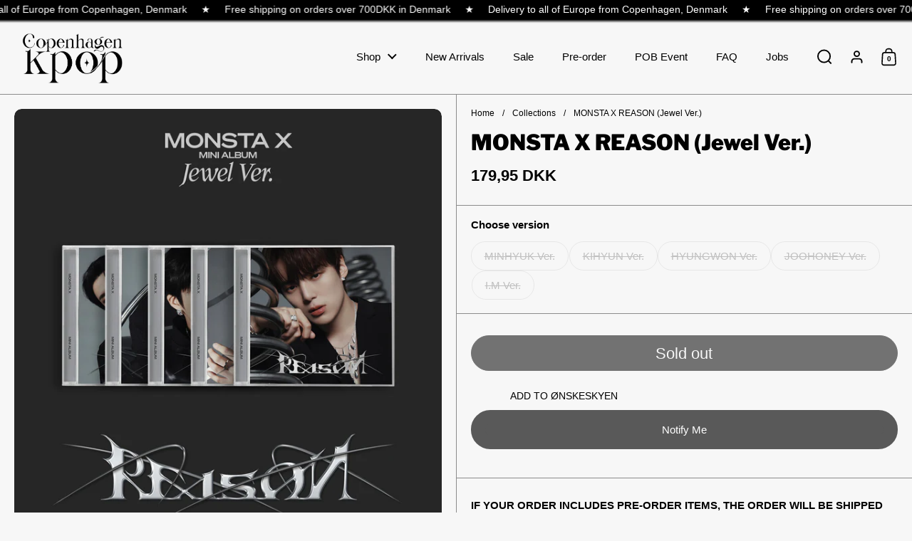

--- FILE ---
content_type: text/html; charset=utf-8
request_url: https://copenhagenkpop.com/products/monsta-x-reason-jewel-ver
body_size: 28525
content:
<!doctype html><html id="html" class="no-js" lang="en" dir="ltr">
  <head>
	<!-- Added by AVADA SEO Suite -->
	


	<!-- /Added by AVADA SEO Suite -->


  
    <meta charset="utf-8">
    <meta http-equiv="X-UA-Compatible" content="IE=edge,chrome=1">
    <meta name="viewport" content="width=device-width, initial-scale=1.0, height=device-height, minimum-scale=1.0"><link rel="shortcut icon" href="//copenhagenkpop.com/cdn/shop/files/favicon_51694bf8-4829-45eb-9830-87a5402f0688.png?crop=center&height=48&v=1662117159&width=48" type="image/png" /><title>MONSTA X REASON (Jewel Ver.) &ndash; Copenhagen Kpop
</title><meta name="description" content="Album inclusions: CD 16p Photobook Photocard (Random 1 out of 5) Mini Folded Poster (Random 1 out of 5) 【Track List】1. Beautiful Liar2. Daydream3. 춤사위 (Crescendo)4. LONE RANGER5. Deny6. 괜찮아 * If your order includes Pre-order items, the order will be shipped out when Pre-order items are in stock.">

<meta property="og:site_name" content="Copenhagen Kpop">
<meta property="og:url" content="https://copenhagenkpop.com/products/monsta-x-reason-jewel-ver">
<meta property="og:title" content="MONSTA X REASON (Jewel Ver.)">
<meta property="og:type" content="product">
<meta property="og:description" content="Album inclusions: CD 16p Photobook Photocard (Random 1 out of 5) Mini Folded Poster (Random 1 out of 5) 【Track List】1. Beautiful Liar2. Daydream3. 춤사위 (Crescendo)4. LONE RANGER5. Deny6. 괜찮아 * If your order includes Pre-order items, the order will be shipped out when Pre-order items are in stock."><meta property="og:image" content="http://copenhagenkpop.com/cdn/shop/products/reasonjd.jpg?v=1673478580">
  <meta property="og:image:secure_url" content="https://copenhagenkpop.com/cdn/shop/products/reasonjd.jpg?v=1673478580">
  <meta property="og:image:width" content="1200">
  <meta property="og:image:height" content="1200"><meta property="og:price:amount" content="179,95">
  <meta property="og:price:currency" content="DKK"><meta name="twitter:card" content="summary_large_image">
<meta name="twitter:title" content="MONSTA X REASON (Jewel Ver.)">
<meta name="twitter:description" content="Album inclusions: CD 16p Photobook Photocard (Random 1 out of 5) Mini Folded Poster (Random 1 out of 5) 【Track List】1. Beautiful Liar2. Daydream3. 춤사위 (Crescendo)4. LONE RANGER5. Deny6. 괜찮아 * If your order includes Pre-order items, the order will be shipped out when Pre-order items are in stock."><script type="application/ld+json">
  [
    {
      "@context": "https://schema.org",
      "@type": "WebSite",
      "name": "Copenhagen Kpop",
      "url": "https:\/\/copenhagenkpop.com"
    },
    {
      "@context": "https://schema.org",
      "@type": "Organization",
      "name": "Copenhagen Kpop",
      "url": "https:\/\/copenhagenkpop.com"
    }
  ]
</script>

<script type="application/ld+json">
{
  "@context": "http://schema.org",
  "@type": "BreadcrumbList",
  "itemListElement": [
    {
      "@type": "ListItem",
      "position": 1,
      "name": "Home",
      "item": "https://copenhagenkpop.com"
    },{
        "@type": "ListItem",
        "position": 2,
        "name": "MONSTA X REASON (Jewel Ver.)",
        "item": "https://copenhagenkpop.com/products/monsta-x-reason-jewel-ver"
      }]
}
</script><script type="application/ld+json">
  {
    "@context": "http://schema.org",
    "@type": "Product",
    "name": "MONSTA X REASON (Jewel Ver.)",
    "url": "https:\/\/copenhagenkpop.com\/products\/monsta-x-reason-jewel-ver",
    "offers": [{
          "@type" : "Offer","sku": "MOMA1255","availability" : "http://schema.org/OutOfStock",
          "price" : 179.95,
          "priceCurrency" : "DKK",
          "url" : "https:\/\/copenhagenkpop.com\/products\/monsta-x-reason-jewel-ver?variant=41372639494353"
        },
{
          "@type" : "Offer","sku": "MOKA1256","availability" : "http://schema.org/OutOfStock",
          "price" : 179.95,
          "priceCurrency" : "DKK",
          "url" : "https:\/\/copenhagenkpop.com\/products\/monsta-x-reason-jewel-ver?variant=41372639527121"
        },
{
          "@type" : "Offer","sku": "MOHA1257","availability" : "http://schema.org/OutOfStock",
          "price" : 179.95,
          "priceCurrency" : "DKK",
          "url" : "https:\/\/copenhagenkpop.com\/products\/monsta-x-reason-jewel-ver?variant=41372639559889"
        },
{
          "@type" : "Offer","sku": "MOJA1258","availability" : "http://schema.org/OutOfStock",
          "price" : 179.95,
          "priceCurrency" : "DKK",
          "url" : "https:\/\/copenhagenkpop.com\/products\/monsta-x-reason-jewel-ver?variant=41372639592657"
        },
{
          "@type" : "Offer","sku": "MOIA1259","availability" : "http://schema.org/OutOfStock",
          "price" : 179.95,
          "priceCurrency" : "DKK",
          "url" : "https:\/\/copenhagenkpop.com\/products\/monsta-x-reason-jewel-ver?variant=41372639625425"
        }
],
    "brand": {
      "@type": "Brand",
      "name": "Starship Entertainment"
    },
    "description": "\n\n\nAlbum inclusions:\n\n\n\n\nCD\n\n16p Photobook\nPhotocard (Random 1 out of 5)\nMini Folded Poster (Random 1 out of 5)\n\n【Track List】1. Beautiful Liar2. Daydream3. 춤사위 (Crescendo)4. LONE RANGER5. Deny6. 괜찮아\n* If your order includes Pre-order items, the order will be shipped out when Pre-order items are in stock.\n\n\n",
    "category": "Album","sku": "MOMA1255",
    "image": {
      "@type": "ImageObject",
      "url": "https:\/\/copenhagenkpop.com\/cdn\/shop\/products\/reasonjd.jpg?v=1673478580",
      "image": "https:\/\/copenhagenkpop.com\/cdn\/shop\/products\/reasonjd.jpg?v=1673478580",
      "name": "MONSTA X REASON (Jewel Ver.)",
      "width": "1200",
      "height": "1200"
    }
  }
  </script><link rel="canonical" href="https://copenhagenkpop.com/products/monsta-x-reason-jewel-ver">
  
    <link rel="preconnect" href="https://cdn.shopify.com"><link rel="preconnect" href="https://fonts.shopifycdn.com" crossorigin><link rel="preload" href="//copenhagenkpop.com/cdn/fonts/libre_franklin/librefranklin_n9.c81d4f45ca420f29be377d547ae7ec1854debc19.woff2" as="font" type="font/woff2" crossorigin><style type="text/css">
@font-face {
  font-family: "Libre Franklin";
  font-weight: 900;
  font-style: normal;
  font-display: swap;
  src: url("//copenhagenkpop.com/cdn/fonts/libre_franklin/librefranklin_n9.c81d4f45ca420f29be377d547ae7ec1854debc19.woff2") format("woff2"),
       url("//copenhagenkpop.com/cdn/fonts/libre_franklin/librefranklin_n9.8eb86b106c3230c5b0ae79d7e4394aaf162a5459.woff") format("woff");
}
@font-face {
  font-family: "Libre Franklin";
  font-weight: 700;
  font-style: normal;
  font-display: swap;
  src: url("//copenhagenkpop.com/cdn/fonts/libre_franklin/librefranklin_n7.6739620624550b8695d0cc23f92ffd46eb51c7a3.woff2") format("woff2"),
       url("//copenhagenkpop.com/cdn/fonts/libre_franklin/librefranklin_n7.7cebc205621b23b061b803310af0ad39921ae57d.woff") format("woff");
}
</style>
<style type="text/css">

  :root {

    /* Font variables */

    --font-stack-headings: "Libre Franklin", sans-serif;
    --font-weight-headings: 900;--font-weight-headings-bold: 700;--font-style-headings: normal;

    --font-stack-body: Helvetica, Arial, sans-serif;
    --font-weight-body: 400;--font-weight-body-bold: 700;--font-style-body: normal;

    --font-weight-menu: var(--font-weight-body); 

    --base-headings-size: 54;
    --base-headings-line: 1;
    --base-headings-spacing: 0.0em;

    --base-body-size: 15;
    --base-body-line: 1.1;
    --base-body-spacing: 0.0em;

    --base-quotes-size: ;
    --base-quotes-line: ;
    --base-quotes-spacing: 0.0em;

    /* Color variables */

    --color-background-body: #f7f7f7;
    
    --color-scheme-background: #f7f7f7;
    --color-scheme-borders: #8c8c8c;
    --color-scheme-text: #000000;
    --color-scheme-text-foreground: #f7f7f7;
    --color-scheme-accent: #f7f7f7;
    --color-scheme-accent-foreground: #000000;

    --color-borders-main: rgba(0, 0, 0, 0.15);
    --color-borders-forms-primary: rgba(0, 0, 0, 0.3);
    --color-borders-forms-secondary: rgba(0, 0, 0, 0.6);

    --color-opacity-background-main: rgba(247, 247, 247, 0);
    --color-secondary-background-main: rgba(0, 0, 0, 0.08);
    --color-third-background-main: rgba(0, 0, 0, 0.04);

    --color-product-card-popup-background: #f7f7f7;
    --color-product-card-popup-background-opacity: rgba(247, 247, 247, 0.1);
    --color-product-card-popup-text: #000000;
    --color-product-card-popup-borders-forms-primary: rgba(0, 0, 0, 0.3);
    --color-product-card-popup-borders-forms-secondary: rgba(0, 0, 0, 0.6);

    /* Borders */

    --border-radius-buttons: 120px;
    --border-width-buttons: 1px;--border-width-grid: 1px;
    --border-radius-grid: 10px;
    --border-style-grid: solid;

    --border-radius-widgets: var(--border-radius-grid);

    --border-width-sections: 1px;
    --border-color-sections: ;
    --border-style-sections: solid;

    --border-width-container: 0px;
    --border-color-container: ;
    --border-style-container: solid;

    --border-width-difference: 0px;
    --border-style-difference:1px;

    --border-width-drawers:1px;

    --buttons-text-transform:none;

    /* Layout */
    
    --container-vertical-space-base: px;

    --page-padding-base-horizontal: 0px;
    --page-padding-base-vertical: 0px;
    --grid-padding-base: 20px;

  }.facets--horiz .facets__summary, #main select, .modal select {
    background-image: url('data:image/svg+xml;utf8,<svg fill="none" height="10" viewBox="0 0 16 10" width="16" xmlns="http://www.w3.org/2000/svg"><g fill="%23000000"><path d="m15.071 2.17151-7.07102 7.07107-1.41422-1.41422 7.07104-7.071065z"/><path d="m2.34314.757385 7.07107 7.071065-1.41422 1.41422-7.071064-7.07107z"/></g></svg>');
  }.product-item__variants-card select {
      background-image: url('data:image/svg+xml;utf8,<svg fill="none" height="12" viewBox="0 0 20 12" width="20" xmlns="http://www.w3.org/2000/svg"><g fill="%23000000"><path d="m19.8994 2.10074-9.89945 9.89946-1.41421-1.4142 9.89946-9.899477z"/><path d="m1.5148.686528 9.8995 9.899472-1.41435 1.4142-9.899364-9.89946z"/></g></svg>') !important;
    }.star-rating__stars {
    background-image: url('data:image/svg+xml;utf8,<svg fill="none" height="19" viewBox="0 0 20 19" width="20" xmlns="http://www.w3.org/2000/svg"><path d="m10 1.61804 1.7696 5.4463.1123.34549h.3632 5.7266l-4.6329 3.36597-.2939.2136.1123.3454 1.7696 5.4464-4.6329-3.366-.2939-.2136-.29389.2136-4.63291 3.366 1.76962-5.4464.11225-.3454-.29389-.2136-4.6329-3.36597h5.72658.36327l.11226-.34549z" stroke="%23000000"/></svg>');
  }
  .star-rating__stars-active {
    background-image: url('data:image/svg+xml;utf8,<svg fill="none" height="19" viewBox="0 0 20 19" width="20" xmlns="http://www.w3.org/2000/svg"><path d="m10.0001 0 2.2451 6.90983h7.2654l-5.8778 4.27047 2.2451 6.9099-5.8778-4.2705-5.87789 4.2705 2.24514-6.9099-5.877848-4.27047h7.265428z" fill="%23000000"/></svg>');
  }

  sidebar-drawer {
    --color-scheme-background: #000000;
    --color-scheme-borders: #3e3e3e;
    --color-scheme-text: #f7f7f7;
    --color-scheme-text-foreground: #000000;
    --color-scheme-accent: #000000;
    --color-scheme-accent-foreground: #f7f7f7;
    --color-borders-main: rgba(247, 247, 247, 0.15);
    --color-borders-forms-primary: rgba(247, 247, 247, 0.3);
    --color-borders-forms-secondary: rgba(247, 247, 247, 0.6);
    --color-opacity-background-main: rgba(0, 0, 0, 0);
    --color-secondary-background-main: rgba(247, 247, 247, 0.08);
    --color-third-background-main: rgba(247, 247, 247, 0.04);
  }
  sidebar-drawer select {
    background-image: url('data:image/svg+xml;utf8,<svg fill="none" height="10" viewBox="0 0 16 10" width="16" xmlns="http://www.w3.org/2000/svg"><g fill="%23f7f7f7"><path d="m15.071 2.17151-7.07102 7.07107-1.41422-1.41422 7.07104-7.071065z"/><path d="m2.34314.757385 7.07107 7.071065-1.41422 1.41422-7.071064-7.07107z"/></g></svg>');
  }
  sidebar-drawer .alert {
    background-image: url('data:image/svg+xml;utf8,<svg fill="none" height="29" viewBox="0 0 29 29" width="29" xmlns="http://www.w3.org/2000/svg"><circle cx="14.5" cy="14.5" fill="%23f7f7f7" r="14.5"/><path d="m16.1429 13.4293-.8134 4.2169h-1.4961l-.8334-4.2169v-5.4293h3.1429zm-.0804 5.4792v3.0915h-2.9922v-3.0915z" fill="%23000000"/></svg>');
  }
  
</style>

<style id="root-height">
  :root {
    --window-height: 100vh;
  }
</style>

<style id="header-border-width">
  :root {
    --border-width-header: 1px;
  }
</style><link href="//copenhagenkpop.com/cdn/shop/t/12/assets/theme.css?v=173823694030253961241758725998" as="style" rel="preload"><link href="//copenhagenkpop.com/cdn/shop/t/12/assets/section-header.css?v=115387519632602521381705925912" as="style" rel="preload"><link href="//copenhagenkpop.com/cdn/shop/t/12/assets/component-product-item.css?v=92176601450361230381705925911" as="style" rel="preload"><link href="//copenhagenkpop.com/cdn/shop/t/12/assets/component-product-variants.css?v=133334728735921533051705925911" as="style" rel="preload"><link href="//copenhagenkpop.com/cdn/shop/t/12/assets/section-main-product.css?v=48788177930879783221705925912" as="style" rel="preload"><link href="//copenhagenkpop.com/cdn/shop/t/12/assets/theme.css?v=173823694030253961241758725998" rel="stylesheet" type="text/css" media="all" />
  
    <script>window.performance && window.performance.mark && window.performance.mark('shopify.content_for_header.start');</script><meta name="google-site-verification" content="MRhbBt9152ScYUK2OTvQ3dNiHu1Ahi3Uf69kMRnld1E">
<meta name="facebook-domain-verification" content="mjaho3sxbsbvnws9xmj2v33gs3wepl">
<meta id="shopify-digital-wallet" name="shopify-digital-wallet" content="/60171878609/digital_wallets/dialog">
<link rel="alternate" type="application/json+oembed" href="https://copenhagenkpop.com/products/monsta-x-reason-jewel-ver.oembed">
<script async="async" src="/checkouts/internal/preloads.js?locale=en-DK"></script>
<script id="shopify-features" type="application/json">{"accessToken":"b080e8cc805289a64164150c4fbe7330","betas":["rich-media-storefront-analytics"],"domain":"copenhagenkpop.com","predictiveSearch":true,"shopId":60171878609,"locale":"en"}</script>
<script>var Shopify = Shopify || {};
Shopify.shop = "copenhagen-kpop.myshopify.com";
Shopify.locale = "en";
Shopify.currency = {"active":"DKK","rate":"1.0"};
Shopify.country = "DK";
Shopify.theme = {"name":"Borders","id":157932126550,"schema_name":"Borders","schema_version":"1.1.1","theme_store_id":2491,"role":"main"};
Shopify.theme.handle = "null";
Shopify.theme.style = {"id":null,"handle":null};
Shopify.cdnHost = "copenhagenkpop.com/cdn";
Shopify.routes = Shopify.routes || {};
Shopify.routes.root = "/";</script>
<script type="module">!function(o){(o.Shopify=o.Shopify||{}).modules=!0}(window);</script>
<script>!function(o){function n(){var o=[];function n(){o.push(Array.prototype.slice.apply(arguments))}return n.q=o,n}var t=o.Shopify=o.Shopify||{};t.loadFeatures=n(),t.autoloadFeatures=n()}(window);</script>
<script id="shop-js-analytics" type="application/json">{"pageType":"product"}</script>
<script defer="defer" async type="module" src="//copenhagenkpop.com/cdn/shopifycloud/shop-js/modules/v2/client.init-shop-cart-sync_C5BV16lS.en.esm.js"></script>
<script defer="defer" async type="module" src="//copenhagenkpop.com/cdn/shopifycloud/shop-js/modules/v2/chunk.common_CygWptCX.esm.js"></script>
<script type="module">
  await import("//copenhagenkpop.com/cdn/shopifycloud/shop-js/modules/v2/client.init-shop-cart-sync_C5BV16lS.en.esm.js");
await import("//copenhagenkpop.com/cdn/shopifycloud/shop-js/modules/v2/chunk.common_CygWptCX.esm.js");

  window.Shopify.SignInWithShop?.initShopCartSync?.({"fedCMEnabled":true,"windoidEnabled":true});

</script>
<script>(function() {
  var isLoaded = false;
  function asyncLoad() {
    if (isLoaded) return;
    isLoaded = true;
    var urls = ["https:\/\/apps.techdignity.com\/terms-and-conditions\/public\/js\/load-igt-app.js?shop=copenhagen-kpop.myshopify.com","https:\/\/cdn.shopify.com\/s\/files\/1\/0449\/2568\/1820\/t\/4\/assets\/booster_currency.js?v=1624978055\u0026shop=copenhagen-kpop.myshopify.com","https:\/\/advanced-payment-icons.kalis.no\/shop\/copenhagen-kpop.myshopify.com\/script\/copenhagen-kpop.myshopify.com.js?ver=20250531045646_187901\u0026shop=copenhagen-kpop.myshopify.com"];
    for (var i = 0; i < urls.length; i++) {
      var s = document.createElement('script');
      s.type = 'text/javascript';
      s.async = true;
      s.src = urls[i];
      var x = document.getElementsByTagName('script')[0];
      x.parentNode.insertBefore(s, x);
    }
  };
  if(window.attachEvent) {
    window.attachEvent('onload', asyncLoad);
  } else {
    window.addEventListener('load', asyncLoad, false);
  }
})();</script>
<script id="__st">var __st={"a":60171878609,"offset":3600,"reqid":"4d3e8856-3c54-4d37-813a-1fbccd6263c6-1768648202","pageurl":"copenhagenkpop.com\/products\/monsta-x-reason-jewel-ver","u":"60fe6ef50c2e","p":"product","rtyp":"product","rid":7166600347857};</script>
<script>window.ShopifyPaypalV4VisibilityTracking = true;</script>
<script id="form-persister">!function(){'use strict';const t='contact',e='new_comment',n=[[t,t],['blogs',e],['comments',e],[t,'customer']],o='password',r='form_key',c=['recaptcha-v3-token','g-recaptcha-response','h-captcha-response',o],s=()=>{try{return window.sessionStorage}catch{return}},i='__shopify_v',u=t=>t.elements[r],a=function(){const t=[...n].map((([t,e])=>`form[action*='/${t}']:not([data-nocaptcha='true']) input[name='form_type'][value='${e}']`)).join(',');var e;return e=t,()=>e?[...document.querySelectorAll(e)].map((t=>t.form)):[]}();function m(t){const e=u(t);a().includes(t)&&(!e||!e.value)&&function(t){try{if(!s())return;!function(t){const e=s();if(!e)return;const n=u(t);if(!n)return;const o=n.value;o&&e.removeItem(o)}(t);const e=Array.from(Array(32),(()=>Math.random().toString(36)[2])).join('');!function(t,e){u(t)||t.append(Object.assign(document.createElement('input'),{type:'hidden',name:r})),t.elements[r].value=e}(t,e),function(t,e){const n=s();if(!n)return;const r=[...t.querySelectorAll(`input[type='${o}']`)].map((({name:t})=>t)),u=[...c,...r],a={};for(const[o,c]of new FormData(t).entries())u.includes(o)||(a[o]=c);n.setItem(e,JSON.stringify({[i]:1,action:t.action,data:a}))}(t,e)}catch(e){console.error('failed to persist form',e)}}(t)}const f=t=>{if('true'===t.dataset.persistBound)return;const e=function(t,e){const n=function(t){return'function'==typeof t.submit?t.submit:HTMLFormElement.prototype.submit}(t).bind(t);return function(){let t;return()=>{t||(t=!0,(()=>{try{e(),n()}catch(t){(t=>{console.error('form submit failed',t)})(t)}})(),setTimeout((()=>t=!1),250))}}()}(t,(()=>{m(t)}));!function(t,e){if('function'==typeof t.submit&&'function'==typeof e)try{t.submit=e}catch{}}(t,e),t.addEventListener('submit',(t=>{t.preventDefault(),e()})),t.dataset.persistBound='true'};!function(){function t(t){const e=(t=>{const e=t.target;return e instanceof HTMLFormElement?e:e&&e.form})(t);e&&m(e)}document.addEventListener('submit',t),document.addEventListener('DOMContentLoaded',(()=>{const e=a();for(const t of e)f(t);var n;n=document.body,new window.MutationObserver((t=>{for(const e of t)if('childList'===e.type&&e.addedNodes.length)for(const t of e.addedNodes)1===t.nodeType&&'FORM'===t.tagName&&a().includes(t)&&f(t)})).observe(n,{childList:!0,subtree:!0,attributes:!1}),document.removeEventListener('submit',t)}))}()}();</script>
<script integrity="sha256-4kQ18oKyAcykRKYeNunJcIwy7WH5gtpwJnB7kiuLZ1E=" data-source-attribution="shopify.loadfeatures" defer="defer" src="//copenhagenkpop.com/cdn/shopifycloud/storefront/assets/storefront/load_feature-a0a9edcb.js" crossorigin="anonymous"></script>
<script data-source-attribution="shopify.dynamic_checkout.dynamic.init">var Shopify=Shopify||{};Shopify.PaymentButton=Shopify.PaymentButton||{isStorefrontPortableWallets:!0,init:function(){window.Shopify.PaymentButton.init=function(){};var t=document.createElement("script");t.src="https://copenhagenkpop.com/cdn/shopifycloud/portable-wallets/latest/portable-wallets.en.js",t.type="module",document.head.appendChild(t)}};
</script>
<script data-source-attribution="shopify.dynamic_checkout.buyer_consent">
  function portableWalletsHideBuyerConsent(e){var t=document.getElementById("shopify-buyer-consent"),n=document.getElementById("shopify-subscription-policy-button");t&&n&&(t.classList.add("hidden"),t.setAttribute("aria-hidden","true"),n.removeEventListener("click",e))}function portableWalletsShowBuyerConsent(e){var t=document.getElementById("shopify-buyer-consent"),n=document.getElementById("shopify-subscription-policy-button");t&&n&&(t.classList.remove("hidden"),t.removeAttribute("aria-hidden"),n.addEventListener("click",e))}window.Shopify?.PaymentButton&&(window.Shopify.PaymentButton.hideBuyerConsent=portableWalletsHideBuyerConsent,window.Shopify.PaymentButton.showBuyerConsent=portableWalletsShowBuyerConsent);
</script>
<script data-source-attribution="shopify.dynamic_checkout.cart.bootstrap">document.addEventListener("DOMContentLoaded",(function(){function t(){return document.querySelector("shopify-accelerated-checkout-cart, shopify-accelerated-checkout")}if(t())Shopify.PaymentButton.init();else{new MutationObserver((function(e,n){t()&&(Shopify.PaymentButton.init(),n.disconnect())})).observe(document.body,{childList:!0,subtree:!0})}}));
</script>

<script>window.performance && window.performance.mark && window.performance.mark('shopify.content_for_header.end');</script>
  
    <script>
  
      /* js helpers */
      const debounce = (fn, wait) => {
        let t;
        return (...args) => {
          clearTimeout(t);
          t = setTimeout(() => fn.apply(this, args), wait);
        };
      }
      window.KEYCODES = {
        TAB: 9,
        ESC: 27,
        DOWN: 40,
        RIGHT: 39,
        UP: 38,
        LEFT: 37,
        RETURN: 13
      };
  
    </script><noscript>
      <link rel="stylesheet" href="//copenhagenkpop.com/cdn/shop/t/12/assets/theme-noscript.css?v=19858194807774455161705925912">
    </noscript>

    <!-- Ønskeskyen / Heylink tracking -->
      <script src='https://tag.heylink.com/e488e34a-d14d-4275-b03c-13d8792da487/script.js' defer></script>
      <script type="application/javascript" src="https://storage.googleapis.com/gowish-button-prod/js/gowish-iframe.js" data-region="denmark" id="gowish-iframescript" defer></script>
      <link rel="stylesheet" href="https://storage.googleapis.com/gowish-button-prod/css/gowish-iframe.css">
    <!-- End Ønskeskyen / Heylink tracking -->
  
  <!-- BEGIN app block: shopify://apps/instafeed/blocks/head-block/c447db20-095d-4a10-9725-b5977662c9d5 --><link rel="preconnect" href="https://cdn.nfcube.com/">
<link rel="preconnect" href="https://scontent.cdninstagram.com/">


  <script>
    document.addEventListener('DOMContentLoaded', function () {
      let instafeedScript = document.createElement('script');

      
        instafeedScript.src = 'https://cdn.nfcube.com/instafeed-691d7808f785ac6a8e3731dbb3ad0701.js';
      

      document.body.appendChild(instafeedScript);
    });
  </script>





<!-- END app block --><script src="https://cdn.shopify.com/extensions/0199a9f1-c4f6-7aac-b503-89501cfc1114/gowish-shopify-app-65/assets/serverside-tracking.js" type="text/javascript" defer="defer"></script>
<link href="https://monorail-edge.shopifysvc.com" rel="dns-prefetch">
<script>(function(){if ("sendBeacon" in navigator && "performance" in window) {try {var session_token_from_headers = performance.getEntriesByType('navigation')[0].serverTiming.find(x => x.name == '_s').description;} catch {var session_token_from_headers = undefined;}var session_cookie_matches = document.cookie.match(/_shopify_s=([^;]*)/);var session_token_from_cookie = session_cookie_matches && session_cookie_matches.length === 2 ? session_cookie_matches[1] : "";var session_token = session_token_from_headers || session_token_from_cookie || "";function handle_abandonment_event(e) {var entries = performance.getEntries().filter(function(entry) {return /monorail-edge.shopifysvc.com/.test(entry.name);});if (!window.abandonment_tracked && entries.length === 0) {window.abandonment_tracked = true;var currentMs = Date.now();var navigation_start = performance.timing.navigationStart;var payload = {shop_id: 60171878609,url: window.location.href,navigation_start,duration: currentMs - navigation_start,session_token,page_type: "product"};window.navigator.sendBeacon("https://monorail-edge.shopifysvc.com/v1/produce", JSON.stringify({schema_id: "online_store_buyer_site_abandonment/1.1",payload: payload,metadata: {event_created_at_ms: currentMs,event_sent_at_ms: currentMs}}));}}window.addEventListener('pagehide', handle_abandonment_event);}}());</script>
<script id="web-pixels-manager-setup">(function e(e,d,r,n,o){if(void 0===o&&(o={}),!Boolean(null===(a=null===(i=window.Shopify)||void 0===i?void 0:i.analytics)||void 0===a?void 0:a.replayQueue)){var i,a;window.Shopify=window.Shopify||{};var t=window.Shopify;t.analytics=t.analytics||{};var s=t.analytics;s.replayQueue=[],s.publish=function(e,d,r){return s.replayQueue.push([e,d,r]),!0};try{self.performance.mark("wpm:start")}catch(e){}var l=function(){var e={modern:/Edge?\/(1{2}[4-9]|1[2-9]\d|[2-9]\d{2}|\d{4,})\.\d+(\.\d+|)|Firefox\/(1{2}[4-9]|1[2-9]\d|[2-9]\d{2}|\d{4,})\.\d+(\.\d+|)|Chrom(ium|e)\/(9{2}|\d{3,})\.\d+(\.\d+|)|(Maci|X1{2}).+ Version\/(15\.\d+|(1[6-9]|[2-9]\d|\d{3,})\.\d+)([,.]\d+|)( \(\w+\)|)( Mobile\/\w+|) Safari\/|Chrome.+OPR\/(9{2}|\d{3,})\.\d+\.\d+|(CPU[ +]OS|iPhone[ +]OS|CPU[ +]iPhone|CPU IPhone OS|CPU iPad OS)[ +]+(15[._]\d+|(1[6-9]|[2-9]\d|\d{3,})[._]\d+)([._]\d+|)|Android:?[ /-](13[3-9]|1[4-9]\d|[2-9]\d{2}|\d{4,})(\.\d+|)(\.\d+|)|Android.+Firefox\/(13[5-9]|1[4-9]\d|[2-9]\d{2}|\d{4,})\.\d+(\.\d+|)|Android.+Chrom(ium|e)\/(13[3-9]|1[4-9]\d|[2-9]\d{2}|\d{4,})\.\d+(\.\d+|)|SamsungBrowser\/([2-9]\d|\d{3,})\.\d+/,legacy:/Edge?\/(1[6-9]|[2-9]\d|\d{3,})\.\d+(\.\d+|)|Firefox\/(5[4-9]|[6-9]\d|\d{3,})\.\d+(\.\d+|)|Chrom(ium|e)\/(5[1-9]|[6-9]\d|\d{3,})\.\d+(\.\d+|)([\d.]+$|.*Safari\/(?![\d.]+ Edge\/[\d.]+$))|(Maci|X1{2}).+ Version\/(10\.\d+|(1[1-9]|[2-9]\d|\d{3,})\.\d+)([,.]\d+|)( \(\w+\)|)( Mobile\/\w+|) Safari\/|Chrome.+OPR\/(3[89]|[4-9]\d|\d{3,})\.\d+\.\d+|(CPU[ +]OS|iPhone[ +]OS|CPU[ +]iPhone|CPU IPhone OS|CPU iPad OS)[ +]+(10[._]\d+|(1[1-9]|[2-9]\d|\d{3,})[._]\d+)([._]\d+|)|Android:?[ /-](13[3-9]|1[4-9]\d|[2-9]\d{2}|\d{4,})(\.\d+|)(\.\d+|)|Mobile Safari.+OPR\/([89]\d|\d{3,})\.\d+\.\d+|Android.+Firefox\/(13[5-9]|1[4-9]\d|[2-9]\d{2}|\d{4,})\.\d+(\.\d+|)|Android.+Chrom(ium|e)\/(13[3-9]|1[4-9]\d|[2-9]\d{2}|\d{4,})\.\d+(\.\d+|)|Android.+(UC? ?Browser|UCWEB|U3)[ /]?(15\.([5-9]|\d{2,})|(1[6-9]|[2-9]\d|\d{3,})\.\d+)\.\d+|SamsungBrowser\/(5\.\d+|([6-9]|\d{2,})\.\d+)|Android.+MQ{2}Browser\/(14(\.(9|\d{2,})|)|(1[5-9]|[2-9]\d|\d{3,})(\.\d+|))(\.\d+|)|K[Aa][Ii]OS\/(3\.\d+|([4-9]|\d{2,})\.\d+)(\.\d+|)/},d=e.modern,r=e.legacy,n=navigator.userAgent;return n.match(d)?"modern":n.match(r)?"legacy":"unknown"}(),u="modern"===l?"modern":"legacy",c=(null!=n?n:{modern:"",legacy:""})[u],f=function(e){return[e.baseUrl,"/wpm","/b",e.hashVersion,"modern"===e.buildTarget?"m":"l",".js"].join("")}({baseUrl:d,hashVersion:r,buildTarget:u}),m=function(e){var d=e.version,r=e.bundleTarget,n=e.surface,o=e.pageUrl,i=e.monorailEndpoint;return{emit:function(e){var a=e.status,t=e.errorMsg,s=(new Date).getTime(),l=JSON.stringify({metadata:{event_sent_at_ms:s},events:[{schema_id:"web_pixels_manager_load/3.1",payload:{version:d,bundle_target:r,page_url:o,status:a,surface:n,error_msg:t},metadata:{event_created_at_ms:s}}]});if(!i)return console&&console.warn&&console.warn("[Web Pixels Manager] No Monorail endpoint provided, skipping logging."),!1;try{return self.navigator.sendBeacon.bind(self.navigator)(i,l)}catch(e){}var u=new XMLHttpRequest;try{return u.open("POST",i,!0),u.setRequestHeader("Content-Type","text/plain"),u.send(l),!0}catch(e){return console&&console.warn&&console.warn("[Web Pixels Manager] Got an unhandled error while logging to Monorail."),!1}}}}({version:r,bundleTarget:l,surface:e.surface,pageUrl:self.location.href,monorailEndpoint:e.monorailEndpoint});try{o.browserTarget=l,function(e){var d=e.src,r=e.async,n=void 0===r||r,o=e.onload,i=e.onerror,a=e.sri,t=e.scriptDataAttributes,s=void 0===t?{}:t,l=document.createElement("script"),u=document.querySelector("head"),c=document.querySelector("body");if(l.async=n,l.src=d,a&&(l.integrity=a,l.crossOrigin="anonymous"),s)for(var f in s)if(Object.prototype.hasOwnProperty.call(s,f))try{l.dataset[f]=s[f]}catch(e){}if(o&&l.addEventListener("load",o),i&&l.addEventListener("error",i),u)u.appendChild(l);else{if(!c)throw new Error("Did not find a head or body element to append the script");c.appendChild(l)}}({src:f,async:!0,onload:function(){if(!function(){var e,d;return Boolean(null===(d=null===(e=window.Shopify)||void 0===e?void 0:e.analytics)||void 0===d?void 0:d.initialized)}()){var d=window.webPixelsManager.init(e)||void 0;if(d){var r=window.Shopify.analytics;r.replayQueue.forEach((function(e){var r=e[0],n=e[1],o=e[2];d.publishCustomEvent(r,n,o)})),r.replayQueue=[],r.publish=d.publishCustomEvent,r.visitor=d.visitor,r.initialized=!0}}},onerror:function(){return m.emit({status:"failed",errorMsg:"".concat(f," has failed to load")})},sri:function(e){var d=/^sha384-[A-Za-z0-9+/=]+$/;return"string"==typeof e&&d.test(e)}(c)?c:"",scriptDataAttributes:o}),m.emit({status:"loading"})}catch(e){m.emit({status:"failed",errorMsg:(null==e?void 0:e.message)||"Unknown error"})}}})({shopId: 60171878609,storefrontBaseUrl: "https://copenhagenkpop.com",extensionsBaseUrl: "https://extensions.shopifycdn.com/cdn/shopifycloud/web-pixels-manager",monorailEndpoint: "https://monorail-edge.shopifysvc.com/unstable/produce_batch",surface: "storefront-renderer",enabledBetaFlags: ["2dca8a86"],webPixelsConfigList: [{"id":"2105114966","configuration":"{\"accountID\":\"123\"}","eventPayloadVersion":"v1","runtimeContext":"STRICT","scriptVersion":"61c187d11efbda34e77a71a4f2e562df","type":"APP","apiClientId":124322480129,"privacyPurposes":["ANALYTICS"],"dataSharingAdjustments":{"protectedCustomerApprovalScopes":["read_customer_personal_data"]}},{"id":"1081803094","configuration":"{\"config\":\"{\\\"pixel_id\\\":\\\"G-MNV7X7GXEN\\\",\\\"target_country\\\":\\\"DK\\\",\\\"gtag_events\\\":[{\\\"type\\\":\\\"search\\\",\\\"action_label\\\":[\\\"G-MNV7X7GXEN\\\",\\\"AW-341446701\\\/RKSNCL2VoIEYEK2g6KIB\\\"]},{\\\"type\\\":\\\"begin_checkout\\\",\\\"action_label\\\":[\\\"G-MNV7X7GXEN\\\",\\\"AW-341446701\\\/S2oxCLqVoIEYEK2g6KIB\\\"]},{\\\"type\\\":\\\"view_item\\\",\\\"action_label\\\":[\\\"G-MNV7X7GXEN\\\",\\\"AW-341446701\\\/LOZVCKaToIEYEK2g6KIB\\\",\\\"MC-5HDPF1EWRY\\\"]},{\\\"type\\\":\\\"purchase\\\",\\\"action_label\\\":[\\\"G-MNV7X7GXEN\\\",\\\"AW-341446701\\\/X8wKCKOToIEYEK2g6KIB\\\",\\\"MC-5HDPF1EWRY\\\"]},{\\\"type\\\":\\\"page_view\\\",\\\"action_label\\\":[\\\"G-MNV7X7GXEN\\\",\\\"AW-341446701\\\/rzOaCKCToIEYEK2g6KIB\\\",\\\"MC-5HDPF1EWRY\\\"]},{\\\"type\\\":\\\"add_payment_info\\\",\\\"action_label\\\":[\\\"G-MNV7X7GXEN\\\",\\\"AW-341446701\\\/eZhyCMCVoIEYEK2g6KIB\\\"]},{\\\"type\\\":\\\"add_to_cart\\\",\\\"action_label\\\":[\\\"G-MNV7X7GXEN\\\",\\\"AW-341446701\\\/agzYCKmToIEYEK2g6KIB\\\"]}],\\\"enable_monitoring_mode\\\":false}\"}","eventPayloadVersion":"v1","runtimeContext":"OPEN","scriptVersion":"b2a88bafab3e21179ed38636efcd8a93","type":"APP","apiClientId":1780363,"privacyPurposes":[],"dataSharingAdjustments":{"protectedCustomerApprovalScopes":["read_customer_address","read_customer_email","read_customer_name","read_customer_personal_data","read_customer_phone"]}},{"id":"477659478","configuration":"{\"pixel_id\":\"618242956731072\",\"pixel_type\":\"facebook_pixel\",\"metaapp_system_user_token\":\"-\"}","eventPayloadVersion":"v1","runtimeContext":"OPEN","scriptVersion":"ca16bc87fe92b6042fbaa3acc2fbdaa6","type":"APP","apiClientId":2329312,"privacyPurposes":["ANALYTICS","MARKETING","SALE_OF_DATA"],"dataSharingAdjustments":{"protectedCustomerApprovalScopes":["read_customer_address","read_customer_email","read_customer_name","read_customer_personal_data","read_customer_phone"]}},{"id":"shopify-app-pixel","configuration":"{}","eventPayloadVersion":"v1","runtimeContext":"STRICT","scriptVersion":"0450","apiClientId":"shopify-pixel","type":"APP","privacyPurposes":["ANALYTICS","MARKETING"]},{"id":"shopify-custom-pixel","eventPayloadVersion":"v1","runtimeContext":"LAX","scriptVersion":"0450","apiClientId":"shopify-pixel","type":"CUSTOM","privacyPurposes":["ANALYTICS","MARKETING"]}],isMerchantRequest: false,initData: {"shop":{"name":"Copenhagen Kpop","paymentSettings":{"currencyCode":"DKK"},"myshopifyDomain":"copenhagen-kpop.myshopify.com","countryCode":"DK","storefrontUrl":"https:\/\/copenhagenkpop.com"},"customer":null,"cart":null,"checkout":null,"productVariants":[{"price":{"amount":179.95,"currencyCode":"DKK"},"product":{"title":"MONSTA X REASON (Jewel Ver.)","vendor":"Starship Entertainment","id":"7166600347857","untranslatedTitle":"MONSTA X REASON (Jewel Ver.)","url":"\/products\/monsta-x-reason-jewel-ver","type":"Album"},"id":"41372639494353","image":{"src":"\/\/copenhagenkpop.com\/cdn\/shop\/products\/reasonjd.jpg?v=1673478580"},"sku":"MOMA1255","title":"MINHYUK Ver.","untranslatedTitle":"MINHYUK Ver."},{"price":{"amount":179.95,"currencyCode":"DKK"},"product":{"title":"MONSTA X REASON (Jewel Ver.)","vendor":"Starship Entertainment","id":"7166600347857","untranslatedTitle":"MONSTA X REASON (Jewel Ver.)","url":"\/products\/monsta-x-reason-jewel-ver","type":"Album"},"id":"41372639527121","image":{"src":"\/\/copenhagenkpop.com\/cdn\/shop\/products\/reasonjd.jpg?v=1673478580"},"sku":"MOKA1256","title":"KIHYUN Ver.","untranslatedTitle":"KIHYUN Ver."},{"price":{"amount":179.95,"currencyCode":"DKK"},"product":{"title":"MONSTA X REASON (Jewel Ver.)","vendor":"Starship Entertainment","id":"7166600347857","untranslatedTitle":"MONSTA X REASON (Jewel Ver.)","url":"\/products\/monsta-x-reason-jewel-ver","type":"Album"},"id":"41372639559889","image":{"src":"\/\/copenhagenkpop.com\/cdn\/shop\/products\/reasonjd.jpg?v=1673478580"},"sku":"MOHA1257","title":"HYUNGWON Ver.","untranslatedTitle":"HYUNGWON Ver."},{"price":{"amount":179.95,"currencyCode":"DKK"},"product":{"title":"MONSTA X REASON (Jewel Ver.)","vendor":"Starship Entertainment","id":"7166600347857","untranslatedTitle":"MONSTA X REASON (Jewel Ver.)","url":"\/products\/monsta-x-reason-jewel-ver","type":"Album"},"id":"41372639592657","image":{"src":"\/\/copenhagenkpop.com\/cdn\/shop\/products\/reasonjd.jpg?v=1673478580"},"sku":"MOJA1258","title":"JOOHONEY Ver.","untranslatedTitle":"JOOHONEY Ver."},{"price":{"amount":179.95,"currencyCode":"DKK"},"product":{"title":"MONSTA X REASON (Jewel Ver.)","vendor":"Starship Entertainment","id":"7166600347857","untranslatedTitle":"MONSTA X REASON (Jewel Ver.)","url":"\/products\/monsta-x-reason-jewel-ver","type":"Album"},"id":"41372639625425","image":{"src":"\/\/copenhagenkpop.com\/cdn\/shop\/products\/reasonjd.jpg?v=1673478580"},"sku":"MOIA1259","title":"I.M Ver.","untranslatedTitle":"I.M Ver."}],"purchasingCompany":null},},"https://copenhagenkpop.com/cdn","fcfee988w5aeb613cpc8e4bc33m6693e112",{"modern":"","legacy":""},{"shopId":"60171878609","storefrontBaseUrl":"https:\/\/copenhagenkpop.com","extensionBaseUrl":"https:\/\/extensions.shopifycdn.com\/cdn\/shopifycloud\/web-pixels-manager","surface":"storefront-renderer","enabledBetaFlags":"[\"2dca8a86\"]","isMerchantRequest":"false","hashVersion":"fcfee988w5aeb613cpc8e4bc33m6693e112","publish":"custom","events":"[[\"page_viewed\",{}],[\"product_viewed\",{\"productVariant\":{\"price\":{\"amount\":179.95,\"currencyCode\":\"DKK\"},\"product\":{\"title\":\"MONSTA X REASON (Jewel Ver.)\",\"vendor\":\"Starship Entertainment\",\"id\":\"7166600347857\",\"untranslatedTitle\":\"MONSTA X REASON (Jewel Ver.)\",\"url\":\"\/products\/monsta-x-reason-jewel-ver\",\"type\":\"Album\"},\"id\":\"41372639494353\",\"image\":{\"src\":\"\/\/copenhagenkpop.com\/cdn\/shop\/products\/reasonjd.jpg?v=1673478580\"},\"sku\":\"MOMA1255\",\"title\":\"MINHYUK Ver.\",\"untranslatedTitle\":\"MINHYUK Ver.\"}}]]"});</script><script>
  window.ShopifyAnalytics = window.ShopifyAnalytics || {};
  window.ShopifyAnalytics.meta = window.ShopifyAnalytics.meta || {};
  window.ShopifyAnalytics.meta.currency = 'DKK';
  var meta = {"product":{"id":7166600347857,"gid":"gid:\/\/shopify\/Product\/7166600347857","vendor":"Starship Entertainment","type":"Album","handle":"monsta-x-reason-jewel-ver","variants":[{"id":41372639494353,"price":17995,"name":"MONSTA X REASON (Jewel Ver.) - MINHYUK Ver.","public_title":"MINHYUK Ver.","sku":"MOMA1255"},{"id":41372639527121,"price":17995,"name":"MONSTA X REASON (Jewel Ver.) - KIHYUN Ver.","public_title":"KIHYUN Ver.","sku":"MOKA1256"},{"id":41372639559889,"price":17995,"name":"MONSTA X REASON (Jewel Ver.) - HYUNGWON Ver.","public_title":"HYUNGWON Ver.","sku":"MOHA1257"},{"id":41372639592657,"price":17995,"name":"MONSTA X REASON (Jewel Ver.) - JOOHONEY Ver.","public_title":"JOOHONEY Ver.","sku":"MOJA1258"},{"id":41372639625425,"price":17995,"name":"MONSTA X REASON (Jewel Ver.) - I.M Ver.","public_title":"I.M Ver.","sku":"MOIA1259"}],"remote":false},"page":{"pageType":"product","resourceType":"product","resourceId":7166600347857,"requestId":"4d3e8856-3c54-4d37-813a-1fbccd6263c6-1768648202"}};
  for (var attr in meta) {
    window.ShopifyAnalytics.meta[attr] = meta[attr];
  }
</script>
<script class="analytics">
  (function () {
    var customDocumentWrite = function(content) {
      var jquery = null;

      if (window.jQuery) {
        jquery = window.jQuery;
      } else if (window.Checkout && window.Checkout.$) {
        jquery = window.Checkout.$;
      }

      if (jquery) {
        jquery('body').append(content);
      }
    };

    var hasLoggedConversion = function(token) {
      if (token) {
        return document.cookie.indexOf('loggedConversion=' + token) !== -1;
      }
      return false;
    }

    var setCookieIfConversion = function(token) {
      if (token) {
        var twoMonthsFromNow = new Date(Date.now());
        twoMonthsFromNow.setMonth(twoMonthsFromNow.getMonth() + 2);

        document.cookie = 'loggedConversion=' + token + '; expires=' + twoMonthsFromNow;
      }
    }

    var trekkie = window.ShopifyAnalytics.lib = window.trekkie = window.trekkie || [];
    if (trekkie.integrations) {
      return;
    }
    trekkie.methods = [
      'identify',
      'page',
      'ready',
      'track',
      'trackForm',
      'trackLink'
    ];
    trekkie.factory = function(method) {
      return function() {
        var args = Array.prototype.slice.call(arguments);
        args.unshift(method);
        trekkie.push(args);
        return trekkie;
      };
    };
    for (var i = 0; i < trekkie.methods.length; i++) {
      var key = trekkie.methods[i];
      trekkie[key] = trekkie.factory(key);
    }
    trekkie.load = function(config) {
      trekkie.config = config || {};
      trekkie.config.initialDocumentCookie = document.cookie;
      var first = document.getElementsByTagName('script')[0];
      var script = document.createElement('script');
      script.type = 'text/javascript';
      script.onerror = function(e) {
        var scriptFallback = document.createElement('script');
        scriptFallback.type = 'text/javascript';
        scriptFallback.onerror = function(error) {
                var Monorail = {
      produce: function produce(monorailDomain, schemaId, payload) {
        var currentMs = new Date().getTime();
        var event = {
          schema_id: schemaId,
          payload: payload,
          metadata: {
            event_created_at_ms: currentMs,
            event_sent_at_ms: currentMs
          }
        };
        return Monorail.sendRequest("https://" + monorailDomain + "/v1/produce", JSON.stringify(event));
      },
      sendRequest: function sendRequest(endpointUrl, payload) {
        // Try the sendBeacon API
        if (window && window.navigator && typeof window.navigator.sendBeacon === 'function' && typeof window.Blob === 'function' && !Monorail.isIos12()) {
          var blobData = new window.Blob([payload], {
            type: 'text/plain'
          });

          if (window.navigator.sendBeacon(endpointUrl, blobData)) {
            return true;
          } // sendBeacon was not successful

        } // XHR beacon

        var xhr = new XMLHttpRequest();

        try {
          xhr.open('POST', endpointUrl);
          xhr.setRequestHeader('Content-Type', 'text/plain');
          xhr.send(payload);
        } catch (e) {
          console.log(e);
        }

        return false;
      },
      isIos12: function isIos12() {
        return window.navigator.userAgent.lastIndexOf('iPhone; CPU iPhone OS 12_') !== -1 || window.navigator.userAgent.lastIndexOf('iPad; CPU OS 12_') !== -1;
      }
    };
    Monorail.produce('monorail-edge.shopifysvc.com',
      'trekkie_storefront_load_errors/1.1',
      {shop_id: 60171878609,
      theme_id: 157932126550,
      app_name: "storefront",
      context_url: window.location.href,
      source_url: "//copenhagenkpop.com/cdn/s/trekkie.storefront.cd680fe47e6c39ca5d5df5f0a32d569bc48c0f27.min.js"});

        };
        scriptFallback.async = true;
        scriptFallback.src = '//copenhagenkpop.com/cdn/s/trekkie.storefront.cd680fe47e6c39ca5d5df5f0a32d569bc48c0f27.min.js';
        first.parentNode.insertBefore(scriptFallback, first);
      };
      script.async = true;
      script.src = '//copenhagenkpop.com/cdn/s/trekkie.storefront.cd680fe47e6c39ca5d5df5f0a32d569bc48c0f27.min.js';
      first.parentNode.insertBefore(script, first);
    };
    trekkie.load(
      {"Trekkie":{"appName":"storefront","development":false,"defaultAttributes":{"shopId":60171878609,"isMerchantRequest":null,"themeId":157932126550,"themeCityHash":"3396229472549203350","contentLanguage":"en","currency":"DKK","eventMetadataId":"a4d22b99-5ff5-4af8-b473-96d8347e84a8"},"isServerSideCookieWritingEnabled":true,"monorailRegion":"shop_domain","enabledBetaFlags":["65f19447"]},"Session Attribution":{},"S2S":{"facebookCapiEnabled":true,"source":"trekkie-storefront-renderer","apiClientId":580111}}
    );

    var loaded = false;
    trekkie.ready(function() {
      if (loaded) return;
      loaded = true;

      window.ShopifyAnalytics.lib = window.trekkie;

      var originalDocumentWrite = document.write;
      document.write = customDocumentWrite;
      try { window.ShopifyAnalytics.merchantGoogleAnalytics.call(this); } catch(error) {};
      document.write = originalDocumentWrite;

      window.ShopifyAnalytics.lib.page(null,{"pageType":"product","resourceType":"product","resourceId":7166600347857,"requestId":"4d3e8856-3c54-4d37-813a-1fbccd6263c6-1768648202","shopifyEmitted":true});

      var match = window.location.pathname.match(/checkouts\/(.+)\/(thank_you|post_purchase)/)
      var token = match? match[1]: undefined;
      if (!hasLoggedConversion(token)) {
        setCookieIfConversion(token);
        window.ShopifyAnalytics.lib.track("Viewed Product",{"currency":"DKK","variantId":41372639494353,"productId":7166600347857,"productGid":"gid:\/\/shopify\/Product\/7166600347857","name":"MONSTA X REASON (Jewel Ver.) - MINHYUK Ver.","price":"179.95","sku":"MOMA1255","brand":"Starship Entertainment","variant":"MINHYUK Ver.","category":"Album","nonInteraction":true,"remote":false},undefined,undefined,{"shopifyEmitted":true});
      window.ShopifyAnalytics.lib.track("monorail:\/\/trekkie_storefront_viewed_product\/1.1",{"currency":"DKK","variantId":41372639494353,"productId":7166600347857,"productGid":"gid:\/\/shopify\/Product\/7166600347857","name":"MONSTA X REASON (Jewel Ver.) - MINHYUK Ver.","price":"179.95","sku":"MOMA1255","brand":"Starship Entertainment","variant":"MINHYUK Ver.","category":"Album","nonInteraction":true,"remote":false,"referer":"https:\/\/copenhagenkpop.com\/products\/monsta-x-reason-jewel-ver"});
      }
    });


        var eventsListenerScript = document.createElement('script');
        eventsListenerScript.async = true;
        eventsListenerScript.src = "//copenhagenkpop.com/cdn/shopifycloud/storefront/assets/shop_events_listener-3da45d37.js";
        document.getElementsByTagName('head')[0].appendChild(eventsListenerScript);

})();</script>
  <script>
  if (!window.ga || (window.ga && typeof window.ga !== 'function')) {
    window.ga = function ga() {
      (window.ga.q = window.ga.q || []).push(arguments);
      if (window.Shopify && window.Shopify.analytics && typeof window.Shopify.analytics.publish === 'function') {
        window.Shopify.analytics.publish("ga_stub_called", {}, {sendTo: "google_osp_migration"});
      }
      console.error("Shopify's Google Analytics stub called with:", Array.from(arguments), "\nSee https://help.shopify.com/manual/promoting-marketing/pixels/pixel-migration#google for more information.");
    };
    if (window.Shopify && window.Shopify.analytics && typeof window.Shopify.analytics.publish === 'function') {
      window.Shopify.analytics.publish("ga_stub_initialized", {}, {sendTo: "google_osp_migration"});
    }
  }
</script>
<script
  defer
  src="https://copenhagenkpop.com/cdn/shopifycloud/perf-kit/shopify-perf-kit-3.0.4.min.js"
  data-application="storefront-renderer"
  data-shop-id="60171878609"
  data-render-region="gcp-us-east1"
  data-page-type="product"
  data-theme-instance-id="157932126550"
  data-theme-name="Borders"
  data-theme-version="1.1.1"
  data-monorail-region="shop_domain"
  data-resource-timing-sampling-rate="10"
  data-shs="true"
  data-shs-beacon="true"
  data-shs-export-with-fetch="true"
  data-shs-logs-sample-rate="1"
  data-shs-beacon-endpoint="https://copenhagenkpop.com/api/collect"
></script>
</head>
  
  <body id="monsta-x-reason-jewel-ver" class="
     
    template-product template-product 
    
    product-grid-animation--zoom-in
      
    general-image-animation--none
    product-grid-badges--right
    
    text-underline-animation--text-color card-hover-animation--accent
     link-animation--arrows 
    
    x
    
     container-borders--remove-on-mobile 
    
    
    
    
  no-touchevents"><script type="text/javascript">
      if ( 'ontouchstart' in window || window.DocumentTouch && document instanceof DocumentTouch ) { document.querySelector('body').classList.remove('no-touchevents'); document.querySelector('body').classList.add('touchevents'); } 
    </script>

    <div class="main-container">

      <span class="header-overlay"></span>

      <a href="#main" class="visually-hidden skip-to-content" tabindex="0" data-js-inert>Skip to content</a>
      <div id="screen-reader-info" aria-live="polite" class="visually-hidden"></div><!-- BEGIN sections: header-group -->
<div id="shopify-section-sections--20674473132374__custom_liquid_Pa9nM3" class="shopify-section shopify-section-group-header-group element--has-section-borders"><div
  
>
  <script src="https://cdn.jsdelivr.net/npm/node-marquee@3.0.6/build/cdn/index.min.js"></script>
<div id="node-marquee">
  <span> Delivery to all of Europe from Copenhagen, Denmark &nbsp;&nbsp;&nbsp; ★ &nbsp;&nbsp;&nbsp; Free shipping on orders over 700DKK in Denmark &nbsp;&nbsp;&nbsp; ★
    </span>
</div>
<style>
    #node-marquee {
        background-color: black;
        color: white;
        font-size: 14px;
        overflow: hidden;

    }
    #node-marquee span {
        display: inline-block;
        white-space: nowrap; 
padding:6px;
    }
</style>
<script>
    nodeMarquee({
        parent: '#node-marquee',
        speed: 0.6
    });
</script>
</div>

<style> @media only screen and (max-width: 600px) {#shopify-section-sections--20674473132374__custom_liquid_Pa9nM3 #node-marquee {background-color: black; color: white; font-size: 8px; overflow: hidden; }} </style></div><header id="shopify-section-sections--20674473132374__header" class="shopify-section shopify-section-group-header-group element--has-section-borders-alternate mount-header mount-filters mount-css-slider"><link href="//copenhagenkpop.com/cdn/shop/t/12/assets/section-header.css?v=115387519632602521381705925912" rel="stylesheet" type="text/css" media="all" />
<style data-shopify>
  body {
    --header-logo: 75px;
  }
  @media screen and (max-width: 1023px) {
    body {
      --header-logo: 50px;
    }
  }
</style>
<style data-shopify>
    .site-nav.style--classic nav > ul > li > .menu-link .text-animation--underline {
      background-size: 0% 1px !important;
    }
    .no-touchevents .site-nav.style--classic nav > ul > li > .menu-link:hover .text-animation--underline {
      background-size: 100% 1px !important;
    }
  </style>
<main-header id="site-header" 
  class="site-header site-header--border 
  site-header--grid-one-row
  site-header--alignment-left
  site-header-icons--compact  
  site-header--type-classic
  site-header--padding-true
  " style="--submenu-height: 0px;" 
  data-js-inert
><div 
    class="site-header__grid site-header__grid--one-row site-header__grid--logo-left"
    style="
      --header-item-padding:  min(var(--gutter-header-icons), var(--grid-padding)) ; 
      --max-header-border-width:  1px ;
    "
  ><div id="logo" class="logo area--logo ">

        <a class="logo-img " title="Copenhagen Kpop" href="/" style="height:var(--header-logo)">
          <img 
            src="//copenhagenkpop.com/cdn/shop/files/logo_square_BLACK_0ed98421-3163-42d6-aece-4f40dd673456.png?v=1705926056" alt=""
            width="1772" height="872"
          />
        </a>
        <a class="logo-txt  logo-txt--hidden " title="Copenhagen Kpop" href="/">Copenhagen Kpop</a>
      
      
    </div><div class="site-nav style--classic  area--nav">
      <div class="site-nav-container">
        <nav>
          <ul class="link-list text-size--18 "><li 
		
			class="top-level-link has-submenu submenu-is-mega-menu" aria-controls="SiteNavLabel-shop-classic" aria-expanded="false" 
		
		id="menu-item-shop-classic"
	>

		<a class="menu-link 
			 
			
			"
		href="/collections/all"><span 
				
			>
				<span class="text-animation--underline ">Shop</span></span><span class="icon"><svg fill="none" height="9" viewBox="0 0 13 9" width="13" xmlns="http://www.w3.org/2000/svg"><g fill="#000"><path d="m12.6885 1.98144-6.33207 6.33212-1.41422-1.41422 6.33209-6.33211z"/><path d="m1.41406.542969 6.35659 6.356591-1.41421 1.41421-6.35659116-6.35659z"/></g></svg></span></a>

		
<ul class="submenu mega-menu 
			" id="SiteNavLabel-shop-classic-submenu">
				
				<div class="submenu-holder
					
      		
				">

					<div class="submenu-masonry 
						 
							without-promotion column-size--fourth
						"
						style="background:transparent"
						data-columns="4"
					><li class="mega-link 
								 card 
								 has-babymenu 
							">

								<a class="menu-link link-arrow
									 
									 
									text-size--30 text-weight--bold
								" 
									 href="/collections/albums" 
								>
									<!--<span>-->
									<span class="link-arrow__icon"><svg xmlns="http://www.w3.org/2000/svg" fill="none" viewBox="0 0 26 20"><path fill="#000" d="M26 11H2V9h24v2Z"/><path fill="#000" d="M9.9 19.9 0 10l1.414-1.414 9.9 9.9L9.9 19.898Z"/><path fill="#000" d="m11.314 1.515-9.9 9.9L0 10 9.9.1l1.414 1.415Z"/></svg></span>
									<span class="link-arrow__text">
										<span class="text-animation--underline   ">
											Albums
										</span><!--</span>-->
								</span></a><div class="babymenu">
										<ul id="SiteNavLabel-albums-classic-babymenu"><li><a class="menu-link link-arrow
													 no-focus-link text-size--18 text-weight--normal
												" href="/collections"><span>
													<span class="link-arrow__icon"><svg xmlns="http://www.w3.org/2000/svg" fill="none" viewBox="0 0 26 20"><path fill="#000" d="M26 11H2V9h24v2Z"/><path fill="#000" d="M9.9 19.9 0 10l1.414-1.414 9.9 9.9L9.9 19.898Z"/><path fill="#000" d="m11.314 1.515-9.9 9.9L0 10 9.9.1l1.414 1.415Z"/></svg></span>
													<span class="link-arrow__text"><span class="text-animation--underline  ">Featured Artists</span></span>
												</span></a></li><li><a class="menu-link link-arrow
													 no-focus-link text-size--18 text-weight--normal
												" href="/collections/bestsellers"><span>
													<span class="link-arrow__icon"><svg xmlns="http://www.w3.org/2000/svg" fill="none" viewBox="0 0 26 20"><path fill="#000" d="M26 11H2V9h24v2Z"/><path fill="#000" d="M9.9 19.9 0 10l1.414-1.414 9.9 9.9L9.9 19.898Z"/><path fill="#000" d="m11.314 1.515-9.9 9.9L0 10 9.9.1l1.414 1.415Z"/></svg></span>
													<span class="link-arrow__text"><span class="text-animation--underline  ">Bestsellers</span></span>
												</span></a></li><li><a class="menu-link link-arrow
													 no-focus-link text-size--18 text-weight--normal
												" href="/collections/new-releases"><span>
													<span class="link-arrow__icon"><svg xmlns="http://www.w3.org/2000/svg" fill="none" viewBox="0 0 26 20"><path fill="#000" d="M26 11H2V9h24v2Z"/><path fill="#000" d="M9.9 19.9 0 10l1.414-1.414 9.9 9.9L9.9 19.898Z"/><path fill="#000" d="m11.314 1.515-9.9 9.9L0 10 9.9.1l1.414 1.415Z"/></svg></span>
													<span class="link-arrow__text"><span class="text-animation--underline  ">New Arrivals</span></span>
												</span></a></li><li><a class="menu-link link-arrow
													 no-focus-link text-size--18 text-weight--normal
												" href="/collections/preorder"><span>
													<span class="link-arrow__icon"><svg xmlns="http://www.w3.org/2000/svg" fill="none" viewBox="0 0 26 20"><path fill="#000" d="M26 11H2V9h24v2Z"/><path fill="#000" d="M9.9 19.9 0 10l1.414-1.414 9.9 9.9L9.9 19.898Z"/><path fill="#000" d="m11.314 1.515-9.9 9.9L0 10 9.9.1l1.414 1.415Z"/></svg></span>
													<span class="link-arrow__text"><span class="text-animation--underline  ">Upcoming Albums</span></span>
												</span></a></li></ul>
									</div></li><li class="mega-link 
								 card 
								 has-babymenu 
							">

								<a class="menu-link link-arrow
									 
									 
									text-size--30 text-weight--bold
								" 
									 href="/collections/official-merchandise" 
								>
									<!--<span>-->
									<span class="link-arrow__icon"><svg xmlns="http://www.w3.org/2000/svg" fill="none" viewBox="0 0 26 20"><path fill="#000" d="M26 11H2V9h24v2Z"/><path fill="#000" d="M9.9 19.9 0 10l1.414-1.414 9.9 9.9L9.9 19.898Z"/><path fill="#000" d="m11.314 1.515-9.9 9.9L0 10 9.9.1l1.414 1.415Z"/></svg></span>
									<span class="link-arrow__text">
										<span class="text-animation--underline   ">
											Official Merchandise
										</span><!--</span>-->
								</span></a><div class="babymenu">
										<ul id="SiteNavLabel-official-merchandise-classic-babymenu"><li><a class="menu-link link-arrow
													 no-focus-link text-size--18 text-weight--normal
												" href="/collections/light-sticks-1"><span>
													<span class="link-arrow__icon"><svg xmlns="http://www.w3.org/2000/svg" fill="none" viewBox="0 0 26 20"><path fill="#000" d="M26 11H2V9h24v2Z"/><path fill="#000" d="M9.9 19.9 0 10l1.414-1.414 9.9 9.9L9.9 19.898Z"/><path fill="#000" d="m11.314 1.515-9.9 9.9L0 10 9.9.1l1.414 1.415Z"/></svg></span>
													<span class="link-arrow__text"><span class="text-animation--underline  ">Light Sticks</span></span>
												</span></a></li><li><a class="menu-link link-arrow
													 no-focus-link text-size--18 text-weight--normal
												" href="/collections/magazines"><span>
													<span class="link-arrow__icon"><svg xmlns="http://www.w3.org/2000/svg" fill="none" viewBox="0 0 26 20"><path fill="#000" d="M26 11H2V9h24v2Z"/><path fill="#000" d="M9.9 19.9 0 10l1.414-1.414 9.9 9.9L9.9 19.898Z"/><path fill="#000" d="m11.314 1.515-9.9 9.9L0 10 9.9.1l1.414 1.415Z"/></svg></span>
													<span class="link-arrow__text"><span class="text-animation--underline  ">Magazines</span></span>
												</span></a></li><li><a class="menu-link link-arrow
													 no-focus-link text-size--18 text-weight--normal
												" href="/collections/photobook"><span>
													<span class="link-arrow__icon"><svg xmlns="http://www.w3.org/2000/svg" fill="none" viewBox="0 0 26 20"><path fill="#000" d="M26 11H2V9h24v2Z"/><path fill="#000" d="M9.9 19.9 0 10l1.414-1.414 9.9 9.9L9.9 19.898Z"/><path fill="#000" d="m11.314 1.515-9.9 9.9L0 10 9.9.1l1.414 1.415Z"/></svg></span>
													<span class="link-arrow__text"><span class="text-animation--underline  ">Photobooks</span></span>
												</span></a></li><li><a class="menu-link link-arrow
													 no-focus-link text-size--18 text-weight--normal
												" href="/collections/seasons-greetings"><span>
													<span class="link-arrow__icon"><svg xmlns="http://www.w3.org/2000/svg" fill="none" viewBox="0 0 26 20"><path fill="#000" d="M26 11H2V9h24v2Z"/><path fill="#000" d="M9.9 19.9 0 10l1.414-1.414 9.9 9.9L9.9 19.898Z"/><path fill="#000" d="m11.314 1.515-9.9 9.9L0 10 9.9.1l1.414 1.415Z"/></svg></span>
													<span class="link-arrow__text"><span class="text-animation--underline  ">Season&#39;s Greetings</span></span>
												</span></a></li><li><a class="menu-link link-arrow
													 no-focus-link text-size--18 text-weight--normal
												" href="/collections/dvd-digital-code"><span>
													<span class="link-arrow__icon"><svg xmlns="http://www.w3.org/2000/svg" fill="none" viewBox="0 0 26 20"><path fill="#000" d="M26 11H2V9h24v2Z"/><path fill="#000" d="M9.9 19.9 0 10l1.414-1.414 9.9 9.9L9.9 19.898Z"/><path fill="#000" d="m11.314 1.515-9.9 9.9L0 10 9.9.1l1.414 1.415Z"/></svg></span>
													<span class="link-arrow__text"><span class="text-animation--underline  ">DVD &amp; Digital Code</span></span>
												</span></a></li></ul>
									</div></li><li class="mega-link 
								 card 
								 has-babymenu 
							">

								<a class="menu-link link-arrow
									 
									 
									text-size--30 text-weight--bold
								" 
									 href="/collections/korean-stationery" 
								>
									<!--<span>-->
									<span class="link-arrow__icon"><svg xmlns="http://www.w3.org/2000/svg" fill="none" viewBox="0 0 26 20"><path fill="#000" d="M26 11H2V9h24v2Z"/><path fill="#000" d="M9.9 19.9 0 10l1.414-1.414 9.9 9.9L9.9 19.898Z"/><path fill="#000" d="m11.314 1.515-9.9 9.9L0 10 9.9.1l1.414 1.415Z"/></svg></span>
									<span class="link-arrow__text">
										<span class="text-animation--underline   ">
											K-pop Accessories
										</span><!--</span>-->
								</span></a><div class="babymenu">
										<ul id="SiteNavLabel-k-pop-accessories-classic-babymenu"><li><a class="menu-link link-arrow
													 no-focus-link text-size--18 text-weight--normal
												" href="/collections/photocard-holders"><span>
													<span class="link-arrow__icon"><svg xmlns="http://www.w3.org/2000/svg" fill="none" viewBox="0 0 26 20"><path fill="#000" d="M26 11H2V9h24v2Z"/><path fill="#000" d="M9.9 19.9 0 10l1.414-1.414 9.9 9.9L9.9 19.898Z"/><path fill="#000" d="m11.314 1.515-9.9 9.9L0 10 9.9.1l1.414 1.415Z"/></svg></span>
													<span class="link-arrow__text"><span class="text-animation--underline  ">Photocard Holders</span></span>
												</span></a></li><li><a class="menu-link link-arrow
													 no-focus-link text-size--18 text-weight--normal
												" href="/collections/photocard-collect-books"><span>
													<span class="link-arrow__icon"><svg xmlns="http://www.w3.org/2000/svg" fill="none" viewBox="0 0 26 20"><path fill="#000" d="M26 11H2V9h24v2Z"/><path fill="#000" d="M9.9 19.9 0 10l1.414-1.414 9.9 9.9L9.9 19.898Z"/><path fill="#000" d="m11.314 1.515-9.9 9.9L0 10 9.9.1l1.414 1.415Z"/></svg></span>
													<span class="link-arrow__text"><span class="text-animation--underline  ">Photocard Collect Books</span></span>
												</span></a></li><li><a class="menu-link link-arrow
													 no-focus-link text-size--18 text-weight--normal
												" href="/collections/photocard-binders"><span>
													<span class="link-arrow__icon"><svg xmlns="http://www.w3.org/2000/svg" fill="none" viewBox="0 0 26 20"><path fill="#000" d="M26 11H2V9h24v2Z"/><path fill="#000" d="M9.9 19.9 0 10l1.414-1.414 9.9 9.9L9.9 19.898Z"/><path fill="#000" d="m11.314 1.515-9.9 9.9L0 10 9.9.1l1.414 1.415Z"/></svg></span>
													<span class="link-arrow__text"><span class="text-animation--underline  ">Photocard Binders</span></span>
												</span></a></li><li><a class="menu-link link-arrow
													 no-focus-link text-size--18 text-weight--normal
												" href="/collections/sticker-sheets"><span>
													<span class="link-arrow__icon"><svg xmlns="http://www.w3.org/2000/svg" fill="none" viewBox="0 0 26 20"><path fill="#000" d="M26 11H2V9h24v2Z"/><path fill="#000" d="M9.9 19.9 0 10l1.414-1.414 9.9 9.9L9.9 19.898Z"/><path fill="#000" d="m11.314 1.515-9.9 9.9L0 10 9.9.1l1.414 1.415Z"/></svg></span>
													<span class="link-arrow__text"><span class="text-animation--underline  ">Sticker Sheets</span></span>
												</span></a></li></ul>
									</div></li><li class="mega-link 
								 card 
								
							">

								<a class="menu-link link-arrow
									 
									 no-focus-link  
									text-size--30 text-weight--bold
								" 
									 href="/collections/clothing-accessories" 
								>
									<!--<span>-->
									<span class="link-arrow__icon"><svg xmlns="http://www.w3.org/2000/svg" fill="none" viewBox="0 0 26 20"><path fill="#000" d="M26 11H2V9h24v2Z"/><path fill="#000" d="M9.9 19.9 0 10l1.414-1.414 9.9 9.9L9.9 19.898Z"/><path fill="#000" d="m11.314 1.515-9.9 9.9L0 10 9.9.1l1.414 1.415Z"/></svg></span>
									<span class="link-arrow__text">
										<span class="text-animation--underline   ">
											Clothing &amp; Bags
										</span><!--</span>-->
								</span></a></li></div>

					
					

				</div>

			</ul></li><li 
		 
			class="top-level-link"
		
		id="menu-item-new-arrivals-classic"
	>

		<a class="menu-link 
			 
			 no-focus-link 
			"
		href="/collections/new-releases"><span 
				
			>
				<span class="text-animation--underline ">New Arrivals</span></span></a>

		</li><li 
		 
			class="top-level-link"
		
		id="menu-item-sale-classic"
	>

		<a class="menu-link 
			 
			 no-focus-link 
			"
		href="/collections/sale"><span 
				
			>
				<span class="text-animation--underline ">Sale</span></span></a>

		</li><li 
		 
			class="top-level-link"
		
		id="menu-item-pre-order-classic"
	>

		<a class="menu-link 
			 
			 no-focus-link 
			"
		href="/collections/preorder"><span 
				
			>
				<span class="text-animation--underline ">Pre-order</span></span></a>

		</li><li 
		 
			class="top-level-link"
		
		id="menu-item-pob-event-classic"
	>

		<a class="menu-link 
			 
			 no-focus-link 
			"
		href="/collections/pob-event"><span 
				
			>
				<span class="text-animation--underline ">POB Event</span></span></a>

		</li><li 
		 
			class="top-level-link"
		
		id="menu-item-faq-classic"
	>

		<a class="menu-link 
			 
			 no-focus-link 
			"
		href="/pages/faq"><span 
				
			>
				<span class="text-animation--underline ">FAQ</span></span></a>

		</li><li 
		 
			class="top-level-link"
		
		id="menu-item-jobs-classic"
	>

		<a class="menu-link 
			 
			 no-focus-link 
			"
		href="/pages/jobs"><span 
				
			>
				<span class="text-animation--underline ">Jobs</span></span></a>

		</li></ul>
        </nav>
      </div>
    </div><div class="area--icons"><a href="/search" class="area__icon" 
        title="Open search"
        data-js-open-search-drawer data-js-sidebar-handle
        aria-expanded="false" aria-controls="site-search-sidebar" role="button"
        >
          <span class="button__icon " role="img" aria-hidden="true"><svg viewBox="0 0 22 22" fill="none" xmlns="http://www.w3.org/2000/svg"><circle cx="10" cy="10" r="9" stroke="#262627" stroke-width="2"/><rect x="15.2188" y="16.9062" width="1.98612" height="6.65426" transform="rotate(-45 15.2188 16.9062)" fill="#262627" class="change-fill"/></svg></span>
          <span class="visually-hidden">Search</span>
        </a><a class="area__icon portable-hide" href="/account/login">
          <span class="button__icon " role="img" aria-hidden="true"><svg viewBox="0 0 22 22" fill="none" xmlns="http://www.w3.org/2000/svg"><path d="M18.3333 19.25V17.4167C18.3333 16.4442 17.947 15.5116 17.2593 14.8239C16.5717 14.1363 15.6391 13.75 14.6666 13.75H7.33329C6.36083 13.75 5.4282 14.1363 4.74057 14.8239C4.05293 15.5116 3.66663 16.4442 3.66663 17.4167V19.25" stroke="white" stroke-width="2" stroke-linecap="round" stroke-linejoin="round" style="fill:none!important"/><path d="M11 10.0833C13.0251 10.0833 14.6667 8.44171 14.6667 6.41667C14.6667 4.39162 13.0251 2.75 11 2.75C8.975 2.75 7.33337 4.39162 7.33337 6.41667C7.33337 8.44171 8.975 10.0833 11 10.0833Z" stroke="white" stroke-width="2" stroke-linecap="round" stroke-linejoin="round" style="fill:none!important"/></svg></span>
          <span class="visually-hidden">Account</span>
        </a><a 
          class="no-js-hidden cart-button area__icon"
           
            data-js-sidebar-handle aria-expanded="false" aria-controls="site-cart-sidebar" role="button"
           
          title="Shopping Cart" tabindex="0"
        >
          <span class="visually-hidden">Shopping Cart</span>
          <span role="img" class="button__icon " aria-hidden="true"><svg fill="none" viewBox="0 0 22 26" xmlns="http://www.w3.org/2000/svg"><path d="m6.57058 6.64336h-2.07139c-1.46959 0-2.68364 1.14627-2.76689 2.61237l-.72776 12.81817c-.090188 1.5886 1.17462 2.9261 2.76689 2.9261h14.45717c1.5922 0 2.857-1.3375 2.7669-2.9261l-.7278-12.81817c-.0833-1.46611-1.2973-2.61237-2.7669-2.61237h-2.0714m-8.85882 0h8.85882m-8.85882 0v-1.95105c0-2.03921 1.65436-3.69231 3.69512-3.69231h1.4686c2.0407 0 3.6951 1.6531 3.6951 3.69231v1.95105" stroke="#262627" stroke-width="1.75"/></svg><span data-header-cart-count aria-hidden="true" class="cart-button__quantity ">0</span>
          </span>
        </a><button data-js-sidebar-handle data-js-sidebar-handle-direction="right" class="area__icon mobile-menu-button area--menu swap-button swap-to-right" aria-expanded="false" aria-controls="site-menu-sidebar"
        >
          <span class="visually-hidden">Menu</span>
          <span role="img" class="button__icon " aria-hidden="true"><svg fill="none" viewBox="0 0 18 14" xmlns="http://www.w3.org/2000/svg"><g fill="#000"><path d="m0 0h18v2h-18z" class="change-fill"/><path d="m0 6h18v2h-18z" class="change-fill"/><path d="m0 12h18v2h-18z" class="change-fill"/></g></svg></span>
        </button></div>

    <noscript><div class="site-nav style--classic  area--nav">
      <div class="site-nav-container">
        <nav>
          <ul class="link-list text-size--18 "><li 
		
			class="top-level-link has-submenu submenu-is-mega-menu" aria-controls="SiteNavLabel-shop-classic" aria-expanded="false" 
		
		id="menu-item-shop-classic"
	>

		<a class="menu-link 
			 
			
			"
		href="/collections/all"><span 
				
			>
				<span class="text-animation--underline ">Shop</span></span><span class="icon"><svg fill="none" height="9" viewBox="0 0 13 9" width="13" xmlns="http://www.w3.org/2000/svg"><g fill="#000"><path d="m12.6885 1.98144-6.33207 6.33212-1.41422-1.41422 6.33209-6.33211z"/><path d="m1.41406.542969 6.35659 6.356591-1.41421 1.41421-6.35659116-6.35659z"/></g></svg></span></a>

		
<ul class="submenu mega-menu 
			" id="SiteNavLabel-shop-classic-submenu">
				
				<div class="submenu-holder
					
      		
				">

					<div class="submenu-masonry 
						 
							without-promotion column-size--fourth
						"
						style="background:transparent"
						data-columns="4"
					><li class="mega-link 
								 card 
								 has-babymenu 
							">

								<a class="menu-link link-arrow
									 
									 
									text-size--30 text-weight--bold
								" 
									 href="/collections/albums" 
								>
									<!--<span>-->
									<span class="link-arrow__icon"><svg xmlns="http://www.w3.org/2000/svg" fill="none" viewBox="0 0 26 20"><path fill="#000" d="M26 11H2V9h24v2Z"/><path fill="#000" d="M9.9 19.9 0 10l1.414-1.414 9.9 9.9L9.9 19.898Z"/><path fill="#000" d="m11.314 1.515-9.9 9.9L0 10 9.9.1l1.414 1.415Z"/></svg></span>
									<span class="link-arrow__text">
										<span class="text-animation--underline   ">
											Albums
										</span><!--</span>-->
								</span></a><div class="babymenu">
										<ul id="SiteNavLabel-albums-classic-babymenu"><li><a class="menu-link link-arrow
													 no-focus-link text-size--18 text-weight--normal
												" href="/collections"><span>
													<span class="link-arrow__icon"><svg xmlns="http://www.w3.org/2000/svg" fill="none" viewBox="0 0 26 20"><path fill="#000" d="M26 11H2V9h24v2Z"/><path fill="#000" d="M9.9 19.9 0 10l1.414-1.414 9.9 9.9L9.9 19.898Z"/><path fill="#000" d="m11.314 1.515-9.9 9.9L0 10 9.9.1l1.414 1.415Z"/></svg></span>
													<span class="link-arrow__text"><span class="text-animation--underline  ">Featured Artists</span></span>
												</span></a></li><li><a class="menu-link link-arrow
													 no-focus-link text-size--18 text-weight--normal
												" href="/collections/bestsellers"><span>
													<span class="link-arrow__icon"><svg xmlns="http://www.w3.org/2000/svg" fill="none" viewBox="0 0 26 20"><path fill="#000" d="M26 11H2V9h24v2Z"/><path fill="#000" d="M9.9 19.9 0 10l1.414-1.414 9.9 9.9L9.9 19.898Z"/><path fill="#000" d="m11.314 1.515-9.9 9.9L0 10 9.9.1l1.414 1.415Z"/></svg></span>
													<span class="link-arrow__text"><span class="text-animation--underline  ">Bestsellers</span></span>
												</span></a></li><li><a class="menu-link link-arrow
													 no-focus-link text-size--18 text-weight--normal
												" href="/collections/new-releases"><span>
													<span class="link-arrow__icon"><svg xmlns="http://www.w3.org/2000/svg" fill="none" viewBox="0 0 26 20"><path fill="#000" d="M26 11H2V9h24v2Z"/><path fill="#000" d="M9.9 19.9 0 10l1.414-1.414 9.9 9.9L9.9 19.898Z"/><path fill="#000" d="m11.314 1.515-9.9 9.9L0 10 9.9.1l1.414 1.415Z"/></svg></span>
													<span class="link-arrow__text"><span class="text-animation--underline  ">New Arrivals</span></span>
												</span></a></li><li><a class="menu-link link-arrow
													 no-focus-link text-size--18 text-weight--normal
												" href="/collections/preorder"><span>
													<span class="link-arrow__icon"><svg xmlns="http://www.w3.org/2000/svg" fill="none" viewBox="0 0 26 20"><path fill="#000" d="M26 11H2V9h24v2Z"/><path fill="#000" d="M9.9 19.9 0 10l1.414-1.414 9.9 9.9L9.9 19.898Z"/><path fill="#000" d="m11.314 1.515-9.9 9.9L0 10 9.9.1l1.414 1.415Z"/></svg></span>
													<span class="link-arrow__text"><span class="text-animation--underline  ">Upcoming Albums</span></span>
												</span></a></li></ul>
									</div></li><li class="mega-link 
								 card 
								 has-babymenu 
							">

								<a class="menu-link link-arrow
									 
									 
									text-size--30 text-weight--bold
								" 
									 href="/collections/official-merchandise" 
								>
									<!--<span>-->
									<span class="link-arrow__icon"><svg xmlns="http://www.w3.org/2000/svg" fill="none" viewBox="0 0 26 20"><path fill="#000" d="M26 11H2V9h24v2Z"/><path fill="#000" d="M9.9 19.9 0 10l1.414-1.414 9.9 9.9L9.9 19.898Z"/><path fill="#000" d="m11.314 1.515-9.9 9.9L0 10 9.9.1l1.414 1.415Z"/></svg></span>
									<span class="link-arrow__text">
										<span class="text-animation--underline   ">
											Official Merchandise
										</span><!--</span>-->
								</span></a><div class="babymenu">
										<ul id="SiteNavLabel-official-merchandise-classic-babymenu"><li><a class="menu-link link-arrow
													 no-focus-link text-size--18 text-weight--normal
												" href="/collections/light-sticks-1"><span>
													<span class="link-arrow__icon"><svg xmlns="http://www.w3.org/2000/svg" fill="none" viewBox="0 0 26 20"><path fill="#000" d="M26 11H2V9h24v2Z"/><path fill="#000" d="M9.9 19.9 0 10l1.414-1.414 9.9 9.9L9.9 19.898Z"/><path fill="#000" d="m11.314 1.515-9.9 9.9L0 10 9.9.1l1.414 1.415Z"/></svg></span>
													<span class="link-arrow__text"><span class="text-animation--underline  ">Light Sticks</span></span>
												</span></a></li><li><a class="menu-link link-arrow
													 no-focus-link text-size--18 text-weight--normal
												" href="/collections/magazines"><span>
													<span class="link-arrow__icon"><svg xmlns="http://www.w3.org/2000/svg" fill="none" viewBox="0 0 26 20"><path fill="#000" d="M26 11H2V9h24v2Z"/><path fill="#000" d="M9.9 19.9 0 10l1.414-1.414 9.9 9.9L9.9 19.898Z"/><path fill="#000" d="m11.314 1.515-9.9 9.9L0 10 9.9.1l1.414 1.415Z"/></svg></span>
													<span class="link-arrow__text"><span class="text-animation--underline  ">Magazines</span></span>
												</span></a></li><li><a class="menu-link link-arrow
													 no-focus-link text-size--18 text-weight--normal
												" href="/collections/photobook"><span>
													<span class="link-arrow__icon"><svg xmlns="http://www.w3.org/2000/svg" fill="none" viewBox="0 0 26 20"><path fill="#000" d="M26 11H2V9h24v2Z"/><path fill="#000" d="M9.9 19.9 0 10l1.414-1.414 9.9 9.9L9.9 19.898Z"/><path fill="#000" d="m11.314 1.515-9.9 9.9L0 10 9.9.1l1.414 1.415Z"/></svg></span>
													<span class="link-arrow__text"><span class="text-animation--underline  ">Photobooks</span></span>
												</span></a></li><li><a class="menu-link link-arrow
													 no-focus-link text-size--18 text-weight--normal
												" href="/collections/seasons-greetings"><span>
													<span class="link-arrow__icon"><svg xmlns="http://www.w3.org/2000/svg" fill="none" viewBox="0 0 26 20"><path fill="#000" d="M26 11H2V9h24v2Z"/><path fill="#000" d="M9.9 19.9 0 10l1.414-1.414 9.9 9.9L9.9 19.898Z"/><path fill="#000" d="m11.314 1.515-9.9 9.9L0 10 9.9.1l1.414 1.415Z"/></svg></span>
													<span class="link-arrow__text"><span class="text-animation--underline  ">Season&#39;s Greetings</span></span>
												</span></a></li><li><a class="menu-link link-arrow
													 no-focus-link text-size--18 text-weight--normal
												" href="/collections/dvd-digital-code"><span>
													<span class="link-arrow__icon"><svg xmlns="http://www.w3.org/2000/svg" fill="none" viewBox="0 0 26 20"><path fill="#000" d="M26 11H2V9h24v2Z"/><path fill="#000" d="M9.9 19.9 0 10l1.414-1.414 9.9 9.9L9.9 19.898Z"/><path fill="#000" d="m11.314 1.515-9.9 9.9L0 10 9.9.1l1.414 1.415Z"/></svg></span>
													<span class="link-arrow__text"><span class="text-animation--underline  ">DVD &amp; Digital Code</span></span>
												</span></a></li></ul>
									</div></li><li class="mega-link 
								 card 
								 has-babymenu 
							">

								<a class="menu-link link-arrow
									 
									 
									text-size--30 text-weight--bold
								" 
									 href="/collections/korean-stationery" 
								>
									<!--<span>-->
									<span class="link-arrow__icon"><svg xmlns="http://www.w3.org/2000/svg" fill="none" viewBox="0 0 26 20"><path fill="#000" d="M26 11H2V9h24v2Z"/><path fill="#000" d="M9.9 19.9 0 10l1.414-1.414 9.9 9.9L9.9 19.898Z"/><path fill="#000" d="m11.314 1.515-9.9 9.9L0 10 9.9.1l1.414 1.415Z"/></svg></span>
									<span class="link-arrow__text">
										<span class="text-animation--underline   ">
											K-pop Accessories
										</span><!--</span>-->
								</span></a><div class="babymenu">
										<ul id="SiteNavLabel-k-pop-accessories-classic-babymenu"><li><a class="menu-link link-arrow
													 no-focus-link text-size--18 text-weight--normal
												" href="/collections/photocard-holders"><span>
													<span class="link-arrow__icon"><svg xmlns="http://www.w3.org/2000/svg" fill="none" viewBox="0 0 26 20"><path fill="#000" d="M26 11H2V9h24v2Z"/><path fill="#000" d="M9.9 19.9 0 10l1.414-1.414 9.9 9.9L9.9 19.898Z"/><path fill="#000" d="m11.314 1.515-9.9 9.9L0 10 9.9.1l1.414 1.415Z"/></svg></span>
													<span class="link-arrow__text"><span class="text-animation--underline  ">Photocard Holders</span></span>
												</span></a></li><li><a class="menu-link link-arrow
													 no-focus-link text-size--18 text-weight--normal
												" href="/collections/photocard-collect-books"><span>
													<span class="link-arrow__icon"><svg xmlns="http://www.w3.org/2000/svg" fill="none" viewBox="0 0 26 20"><path fill="#000" d="M26 11H2V9h24v2Z"/><path fill="#000" d="M9.9 19.9 0 10l1.414-1.414 9.9 9.9L9.9 19.898Z"/><path fill="#000" d="m11.314 1.515-9.9 9.9L0 10 9.9.1l1.414 1.415Z"/></svg></span>
													<span class="link-arrow__text"><span class="text-animation--underline  ">Photocard Collect Books</span></span>
												</span></a></li><li><a class="menu-link link-arrow
													 no-focus-link text-size--18 text-weight--normal
												" href="/collections/photocard-binders"><span>
													<span class="link-arrow__icon"><svg xmlns="http://www.w3.org/2000/svg" fill="none" viewBox="0 0 26 20"><path fill="#000" d="M26 11H2V9h24v2Z"/><path fill="#000" d="M9.9 19.9 0 10l1.414-1.414 9.9 9.9L9.9 19.898Z"/><path fill="#000" d="m11.314 1.515-9.9 9.9L0 10 9.9.1l1.414 1.415Z"/></svg></span>
													<span class="link-arrow__text"><span class="text-animation--underline  ">Photocard Binders</span></span>
												</span></a></li><li><a class="menu-link link-arrow
													 no-focus-link text-size--18 text-weight--normal
												" href="/collections/sticker-sheets"><span>
													<span class="link-arrow__icon"><svg xmlns="http://www.w3.org/2000/svg" fill="none" viewBox="0 0 26 20"><path fill="#000" d="M26 11H2V9h24v2Z"/><path fill="#000" d="M9.9 19.9 0 10l1.414-1.414 9.9 9.9L9.9 19.898Z"/><path fill="#000" d="m11.314 1.515-9.9 9.9L0 10 9.9.1l1.414 1.415Z"/></svg></span>
													<span class="link-arrow__text"><span class="text-animation--underline  ">Sticker Sheets</span></span>
												</span></a></li></ul>
									</div></li><li class="mega-link 
								 card 
								
							">

								<a class="menu-link link-arrow
									 
									 no-focus-link  
									text-size--30 text-weight--bold
								" 
									 href="/collections/clothing-accessories" 
								>
									<!--<span>-->
									<span class="link-arrow__icon"><svg xmlns="http://www.w3.org/2000/svg" fill="none" viewBox="0 0 26 20"><path fill="#000" d="M26 11H2V9h24v2Z"/><path fill="#000" d="M9.9 19.9 0 10l1.414-1.414 9.9 9.9L9.9 19.898Z"/><path fill="#000" d="m11.314 1.515-9.9 9.9L0 10 9.9.1l1.414 1.415Z"/></svg></span>
									<span class="link-arrow__text">
										<span class="text-animation--underline   ">
											Clothing &amp; Bags
										</span><!--</span>-->
								</span></a></li></div>

					
					

				</div>

			</ul></li><li 
		 
			class="top-level-link"
		
		id="menu-item-new-arrivals-classic"
	>

		<a class="menu-link 
			 
			 no-focus-link 
			"
		href="/collections/new-releases"><span 
				
			>
				<span class="text-animation--underline ">New Arrivals</span></span></a>

		</li><li 
		 
			class="top-level-link"
		
		id="menu-item-sale-classic"
	>

		<a class="menu-link 
			 
			 no-focus-link 
			"
		href="/collections/sale"><span 
				
			>
				<span class="text-animation--underline ">Sale</span></span></a>

		</li><li 
		 
			class="top-level-link"
		
		id="menu-item-pre-order-classic"
	>

		<a class="menu-link 
			 
			 no-focus-link 
			"
		href="/collections/preorder"><span 
				
			>
				<span class="text-animation--underline ">Pre-order</span></span></a>

		</li><li 
		 
			class="top-level-link"
		
		id="menu-item-pob-event-classic"
	>

		<a class="menu-link 
			 
			 no-focus-link 
			"
		href="/collections/pob-event"><span 
				
			>
				<span class="text-animation--underline ">POB Event</span></span></a>

		</li><li 
		 
			class="top-level-link"
		
		id="menu-item-faq-classic"
	>

		<a class="menu-link 
			 
			 no-focus-link 
			"
		href="/pages/faq"><span 
				
			>
				<span class="text-animation--underline ">FAQ</span></span></a>

		</li><li 
		 
			class="top-level-link"
		
		id="menu-item-jobs-classic"
	>

		<a class="menu-link 
			 
			 no-focus-link 
			"
		href="/pages/jobs"><span 
				
			>
				<span class="text-animation--underline ">Jobs</span></span></a>

		</li></ul>
        </nav>
      </div>
    </div></noscript></div>

</main-header><style ></style><style> #shopify-section-sections--20674473132374__header .site-header__grid {background-image: url("https://cdn.shopify.com/s/files/1/0601/7187/8609/files/header_sort.png?v=1753178058"); background-size: cover; background-position: center;} #shopify-section-sections--20674473132374__header .area--icons {--color-scheme-background: scheme 1;} </style></header>
<!-- END sections: header-group --><link href="//copenhagenkpop.com/cdn/shop/t/12/assets/component-slider.css?v=146567396984468890791705925912" rel="stylesheet" type="text/css" media="all" />
      <link href="//copenhagenkpop.com/cdn/shop/t/12/assets/component-product-item.css?v=92176601450361230381705925911" rel="stylesheet" type="text/css" media="all" />
<!-- BEGIN sections: drawers-group -->
<div id="shopify-section-sections--20674473066838__navigation" class="shopify-section shopify-section-group-drawers-group mount-drawer">
<sidebar-drawer id="site-menu-sidebar" data-direction="right" class="sidebar" tabindex="-1" role="dialog" aria-modal="true"
  style="display:none"
>

  <div class="sidebar__container">

    <div class="sidebar__content">
    
      <div class="sidebar__header">
        <span class="sidebar__title text-size--18 text-weight--bold text-transform--uppercase">
          Menu
        </span>
        <button class="sidebar__close" data-js-close>
          <span class="visually-hidden">Close sidebar</span>
          <span aria-hidden="true" aria-role="img"><svg width="21" height="21" viewBox="0 0 21 21" fill="none" xmlns="http://www.w3.org/2000/svg"><rect x="5.90405" y="5.19678" width="14" height="1" transform="rotate(45 5.90405 5.19678)" fill="black"/><rect x="15.8035" y="5.90381" width="14" height="1" transform="rotate(135 15.8035 5.90381)" fill="black"/></svg></span>
        </button>
      </div>

      <div class="sidebar__body">

        <mobile-navigation>
          <div class="site-nav style--sidebar">
            <div class="site-nav-container"><nav>
                  <div><ul class="link-list text-size--18 "><li 
		
			class="top-level-link has-submenu submenu-is-mega-menu" aria-controls="SiteNavLabel-shop-sidebar" aria-expanded="false" 
		
		id="menu-item-shop-sidebar"
	>

		<a class="menu-link 
			 
			
			 link-arrow "
		href="/collections/all"><span class="link-arrow__icon"><svg xmlns="http://www.w3.org/2000/svg" fill="none" viewBox="0 0 26 20"><path fill="#000" d="M26 11H2V9h24v2Z"/><path fill="#000" d="M9.9 19.9 0 10l1.414-1.414 9.9 9.9L9.9 19.898Z"/><path fill="#000" d="m11.314 1.515-9.9 9.9L0 10 9.9.1l1.414 1.415Z"/></svg></span><span 
				  class="link-arrow__text" 
			>
				<span class="text-animation--underline  text-animation--underline-small">Shop</span><span class="icon"><svg xmlns="http://www.w3.org/2000/svg" fill="none" viewBox="0 0 29 29"><path fill="#000" d="M1.008 13.054h26.091v2H1.008v-2Z"/><path fill="#000" d="M13.008 27.054V1.038h2v26.016h-2Z"/></svg></span></span></a>

		
<ul class="submenu mega-menu 
			" id="SiteNavLabel-shop-sidebar-submenu">
				
				<div class="submenu-holder
					
      		
				">

					<div class="submenu-masonry 
						 
							without-promotion column-size--
						"
						style="background:transparent"
						data-columns="4"
					><li class="submenu-back">
								<a tabindex="0" href="#">
									<span class="icon"><svg xmlns="http://www.w3.org/2000/svg" fill="none" viewBox="0 0 26 20"><path fill="#000" d="M26 11H2V9h24v2Z"/><path fill="#000" d="M9.9 19.9 0 10l1.414-1.414 9.9 9.9L9.9 19.898Z"/><path fill="#000" d="m11.314 1.515-9.9 9.9L0 10 9.9.1l1.414 1.415Z"/></svg></span>
									<span class="text-animation--underline  text-animation--underline-small">Back</span>
								</a>
							</li><li class="mega-link 
								
								 has-babymenu 
							">

								<a class="menu-link link-arrow
									 
									 
									
								" 
									 href="/collections/albums" 
								>
									<!--<span>-->
									<span class="link-arrow__icon"><svg xmlns="http://www.w3.org/2000/svg" fill="none" viewBox="0 0 26 20"><path fill="#000" d="M26 11H2V9h24v2Z"/><path fill="#000" d="M9.9 19.9 0 10l1.414-1.414 9.9 9.9L9.9 19.898Z"/><path fill="#000" d="m11.314 1.515-9.9 9.9L0 10 9.9.1l1.414 1.415Z"/></svg></span>
									<span class="link-arrow__text">
										<span class="text-animation--underline  text-animation--underline-small  ">
											Albums
										</span><span class="icon"><svg xmlns="http://www.w3.org/2000/svg" fill="none" viewBox="0 0 29 29"><path fill="#000" d="M1.008 13.054h26.091v2H1.008v-2Z"/><path fill="#000" d="M13.008 27.054V1.038h2v26.016h-2Z"/></svg></span><!--</span>-->
								</span></a><div class="babymenu">
										<ul id="SiteNavLabel-albums-sidebar-babymenu"><li class="submenu-back">
													<a tabindex="0" href="#">
														<span class="icon"><svg xmlns="http://www.w3.org/2000/svg" fill="none" viewBox="0 0 26 20"><path fill="#000" d="M26 11H2V9h24v2Z"/><path fill="#000" d="M9.9 19.9 0 10l1.414-1.414 9.9 9.9L9.9 19.898Z"/><path fill="#000" d="m11.314 1.515-9.9 9.9L0 10 9.9.1l1.414 1.415Z"/></svg></span>
														<span class="text-animation--underline  text-animation--underline-small">Back</span>
													</a>
												</li><li><a class="menu-link link-arrow
													 no-focus-link 
												" href="/collections"><span>
													<span class="link-arrow__icon"><svg xmlns="http://www.w3.org/2000/svg" fill="none" viewBox="0 0 26 20"><path fill="#000" d="M26 11H2V9h24v2Z"/><path fill="#000" d="M9.9 19.9 0 10l1.414-1.414 9.9 9.9L9.9 19.898Z"/><path fill="#000" d="m11.314 1.515-9.9 9.9L0 10 9.9.1l1.414 1.415Z"/></svg></span>
													<span class="link-arrow__text"><span class="text-animation--underline  text-animation--underline-small ">Featured Artists</span></span>
												</span></a></li><li><a class="menu-link link-arrow
													 no-focus-link 
												" href="/collections/bestsellers"><span>
													<span class="link-arrow__icon"><svg xmlns="http://www.w3.org/2000/svg" fill="none" viewBox="0 0 26 20"><path fill="#000" d="M26 11H2V9h24v2Z"/><path fill="#000" d="M9.9 19.9 0 10l1.414-1.414 9.9 9.9L9.9 19.898Z"/><path fill="#000" d="m11.314 1.515-9.9 9.9L0 10 9.9.1l1.414 1.415Z"/></svg></span>
													<span class="link-arrow__text"><span class="text-animation--underline  text-animation--underline-small ">Bestsellers</span></span>
												</span></a></li><li><a class="menu-link link-arrow
													 no-focus-link 
												" href="/collections/new-releases"><span>
													<span class="link-arrow__icon"><svg xmlns="http://www.w3.org/2000/svg" fill="none" viewBox="0 0 26 20"><path fill="#000" d="M26 11H2V9h24v2Z"/><path fill="#000" d="M9.9 19.9 0 10l1.414-1.414 9.9 9.9L9.9 19.898Z"/><path fill="#000" d="m11.314 1.515-9.9 9.9L0 10 9.9.1l1.414 1.415Z"/></svg></span>
													<span class="link-arrow__text"><span class="text-animation--underline  text-animation--underline-small ">New Arrivals</span></span>
												</span></a></li><li><a class="menu-link link-arrow
													 no-focus-link 
												" href="/collections/preorder"><span>
													<span class="link-arrow__icon"><svg xmlns="http://www.w3.org/2000/svg" fill="none" viewBox="0 0 26 20"><path fill="#000" d="M26 11H2V9h24v2Z"/><path fill="#000" d="M9.9 19.9 0 10l1.414-1.414 9.9 9.9L9.9 19.898Z"/><path fill="#000" d="m11.314 1.515-9.9 9.9L0 10 9.9.1l1.414 1.415Z"/></svg></span>
													<span class="link-arrow__text"><span class="text-animation--underline  text-animation--underline-small ">Upcoming Albums</span></span>
												</span></a></li></ul>
									</div></li><li class="mega-link 
								
								 has-babymenu 
							">

								<a class="menu-link link-arrow
									 
									 
									
								" 
									 href="/collections/official-merchandise" 
								>
									<!--<span>-->
									<span class="link-arrow__icon"><svg xmlns="http://www.w3.org/2000/svg" fill="none" viewBox="0 0 26 20"><path fill="#000" d="M26 11H2V9h24v2Z"/><path fill="#000" d="M9.9 19.9 0 10l1.414-1.414 9.9 9.9L9.9 19.898Z"/><path fill="#000" d="m11.314 1.515-9.9 9.9L0 10 9.9.1l1.414 1.415Z"/></svg></span>
									<span class="link-arrow__text">
										<span class="text-animation--underline  text-animation--underline-small  ">
											Official Merchandise
										</span><span class="icon"><svg xmlns="http://www.w3.org/2000/svg" fill="none" viewBox="0 0 29 29"><path fill="#000" d="M1.008 13.054h26.091v2H1.008v-2Z"/><path fill="#000" d="M13.008 27.054V1.038h2v26.016h-2Z"/></svg></span><!--</span>-->
								</span></a><div class="babymenu">
										<ul id="SiteNavLabel-official-merchandise-sidebar-babymenu"><li class="submenu-back">
													<a tabindex="0" href="#">
														<span class="icon"><svg xmlns="http://www.w3.org/2000/svg" fill="none" viewBox="0 0 26 20"><path fill="#000" d="M26 11H2V9h24v2Z"/><path fill="#000" d="M9.9 19.9 0 10l1.414-1.414 9.9 9.9L9.9 19.898Z"/><path fill="#000" d="m11.314 1.515-9.9 9.9L0 10 9.9.1l1.414 1.415Z"/></svg></span>
														<span class="text-animation--underline  text-animation--underline-small">Back</span>
													</a>
												</li><li><a class="menu-link link-arrow
													 no-focus-link 
												" href="/collections/light-sticks-1"><span>
													<span class="link-arrow__icon"><svg xmlns="http://www.w3.org/2000/svg" fill="none" viewBox="0 0 26 20"><path fill="#000" d="M26 11H2V9h24v2Z"/><path fill="#000" d="M9.9 19.9 0 10l1.414-1.414 9.9 9.9L9.9 19.898Z"/><path fill="#000" d="m11.314 1.515-9.9 9.9L0 10 9.9.1l1.414 1.415Z"/></svg></span>
													<span class="link-arrow__text"><span class="text-animation--underline  text-animation--underline-small ">Light Sticks</span></span>
												</span></a></li><li><a class="menu-link link-arrow
													 no-focus-link 
												" href="/collections/magazines"><span>
													<span class="link-arrow__icon"><svg xmlns="http://www.w3.org/2000/svg" fill="none" viewBox="0 0 26 20"><path fill="#000" d="M26 11H2V9h24v2Z"/><path fill="#000" d="M9.9 19.9 0 10l1.414-1.414 9.9 9.9L9.9 19.898Z"/><path fill="#000" d="m11.314 1.515-9.9 9.9L0 10 9.9.1l1.414 1.415Z"/></svg></span>
													<span class="link-arrow__text"><span class="text-animation--underline  text-animation--underline-small ">Magazines</span></span>
												</span></a></li><li><a class="menu-link link-arrow
													 no-focus-link 
												" href="/collections/photobook"><span>
													<span class="link-arrow__icon"><svg xmlns="http://www.w3.org/2000/svg" fill="none" viewBox="0 0 26 20"><path fill="#000" d="M26 11H2V9h24v2Z"/><path fill="#000" d="M9.9 19.9 0 10l1.414-1.414 9.9 9.9L9.9 19.898Z"/><path fill="#000" d="m11.314 1.515-9.9 9.9L0 10 9.9.1l1.414 1.415Z"/></svg></span>
													<span class="link-arrow__text"><span class="text-animation--underline  text-animation--underline-small ">Photobooks</span></span>
												</span></a></li><li><a class="menu-link link-arrow
													 no-focus-link 
												" href="/collections/seasons-greetings"><span>
													<span class="link-arrow__icon"><svg xmlns="http://www.w3.org/2000/svg" fill="none" viewBox="0 0 26 20"><path fill="#000" d="M26 11H2V9h24v2Z"/><path fill="#000" d="M9.9 19.9 0 10l1.414-1.414 9.9 9.9L9.9 19.898Z"/><path fill="#000" d="m11.314 1.515-9.9 9.9L0 10 9.9.1l1.414 1.415Z"/></svg></span>
													<span class="link-arrow__text"><span class="text-animation--underline  text-animation--underline-small ">Season&#39;s Greetings</span></span>
												</span></a></li><li><a class="menu-link link-arrow
													 no-focus-link 
												" href="/collections/dvd-digital-code"><span>
													<span class="link-arrow__icon"><svg xmlns="http://www.w3.org/2000/svg" fill="none" viewBox="0 0 26 20"><path fill="#000" d="M26 11H2V9h24v2Z"/><path fill="#000" d="M9.9 19.9 0 10l1.414-1.414 9.9 9.9L9.9 19.898Z"/><path fill="#000" d="m11.314 1.515-9.9 9.9L0 10 9.9.1l1.414 1.415Z"/></svg></span>
													<span class="link-arrow__text"><span class="text-animation--underline  text-animation--underline-small ">DVD &amp; Digital Code</span></span>
												</span></a></li></ul>
									</div></li><li class="mega-link 
								
								 has-babymenu 
							">

								<a class="menu-link link-arrow
									 
									 
									
								" 
									 href="/collections/korean-stationery" 
								>
									<!--<span>-->
									<span class="link-arrow__icon"><svg xmlns="http://www.w3.org/2000/svg" fill="none" viewBox="0 0 26 20"><path fill="#000" d="M26 11H2V9h24v2Z"/><path fill="#000" d="M9.9 19.9 0 10l1.414-1.414 9.9 9.9L9.9 19.898Z"/><path fill="#000" d="m11.314 1.515-9.9 9.9L0 10 9.9.1l1.414 1.415Z"/></svg></span>
									<span class="link-arrow__text">
										<span class="text-animation--underline  text-animation--underline-small  ">
											K-pop Accessories
										</span><span class="icon"><svg xmlns="http://www.w3.org/2000/svg" fill="none" viewBox="0 0 29 29"><path fill="#000" d="M1.008 13.054h26.091v2H1.008v-2Z"/><path fill="#000" d="M13.008 27.054V1.038h2v26.016h-2Z"/></svg></span><!--</span>-->
								</span></a><div class="babymenu">
										<ul id="SiteNavLabel-k-pop-accessories-sidebar-babymenu"><li class="submenu-back">
													<a tabindex="0" href="#">
														<span class="icon"><svg xmlns="http://www.w3.org/2000/svg" fill="none" viewBox="0 0 26 20"><path fill="#000" d="M26 11H2V9h24v2Z"/><path fill="#000" d="M9.9 19.9 0 10l1.414-1.414 9.9 9.9L9.9 19.898Z"/><path fill="#000" d="m11.314 1.515-9.9 9.9L0 10 9.9.1l1.414 1.415Z"/></svg></span>
														<span class="text-animation--underline  text-animation--underline-small">Back</span>
													</a>
												</li><li><a class="menu-link link-arrow
													 no-focus-link 
												" href="/collections/photocard-holders"><span>
													<span class="link-arrow__icon"><svg xmlns="http://www.w3.org/2000/svg" fill="none" viewBox="0 0 26 20"><path fill="#000" d="M26 11H2V9h24v2Z"/><path fill="#000" d="M9.9 19.9 0 10l1.414-1.414 9.9 9.9L9.9 19.898Z"/><path fill="#000" d="m11.314 1.515-9.9 9.9L0 10 9.9.1l1.414 1.415Z"/></svg></span>
													<span class="link-arrow__text"><span class="text-animation--underline  text-animation--underline-small ">Photocard Holders</span></span>
												</span></a></li><li><a class="menu-link link-arrow
													 no-focus-link 
												" href="/collections/photocard-collect-books"><span>
													<span class="link-arrow__icon"><svg xmlns="http://www.w3.org/2000/svg" fill="none" viewBox="0 0 26 20"><path fill="#000" d="M26 11H2V9h24v2Z"/><path fill="#000" d="M9.9 19.9 0 10l1.414-1.414 9.9 9.9L9.9 19.898Z"/><path fill="#000" d="m11.314 1.515-9.9 9.9L0 10 9.9.1l1.414 1.415Z"/></svg></span>
													<span class="link-arrow__text"><span class="text-animation--underline  text-animation--underline-small ">Photocard Collect Books</span></span>
												</span></a></li><li><a class="menu-link link-arrow
													 no-focus-link 
												" href="/collections/photocard-binders"><span>
													<span class="link-arrow__icon"><svg xmlns="http://www.w3.org/2000/svg" fill="none" viewBox="0 0 26 20"><path fill="#000" d="M26 11H2V9h24v2Z"/><path fill="#000" d="M9.9 19.9 0 10l1.414-1.414 9.9 9.9L9.9 19.898Z"/><path fill="#000" d="m11.314 1.515-9.9 9.9L0 10 9.9.1l1.414 1.415Z"/></svg></span>
													<span class="link-arrow__text"><span class="text-animation--underline  text-animation--underline-small ">Photocard Binders</span></span>
												</span></a></li><li><a class="menu-link link-arrow
													 no-focus-link 
												" href="/collections/sticker-sheets"><span>
													<span class="link-arrow__icon"><svg xmlns="http://www.w3.org/2000/svg" fill="none" viewBox="0 0 26 20"><path fill="#000" d="M26 11H2V9h24v2Z"/><path fill="#000" d="M9.9 19.9 0 10l1.414-1.414 9.9 9.9L9.9 19.898Z"/><path fill="#000" d="m11.314 1.515-9.9 9.9L0 10 9.9.1l1.414 1.415Z"/></svg></span>
													<span class="link-arrow__text"><span class="text-animation--underline  text-animation--underline-small ">Sticker Sheets</span></span>
												</span></a></li></ul>
									</div></li><li class="mega-link 
								
								
							">

								<a class="menu-link link-arrow
									 
									 no-focus-link  
									
								" 
									 href="/collections/clothing-accessories" 
								>
									<!--<span>-->
									<span class="link-arrow__icon"><svg xmlns="http://www.w3.org/2000/svg" fill="none" viewBox="0 0 26 20"><path fill="#000" d="M26 11H2V9h24v2Z"/><path fill="#000" d="M9.9 19.9 0 10l1.414-1.414 9.9 9.9L9.9 19.898Z"/><path fill="#000" d="m11.314 1.515-9.9 9.9L0 10 9.9.1l1.414 1.415Z"/></svg></span>
									<span class="link-arrow__text">
										<span class="text-animation--underline  text-animation--underline-small  ">
											Clothing &amp; Bags
										</span><!--</span>-->
								</span></a></li></div>

					
					

				</div>

			</ul></li><li 
		 
			class="top-level-link"
		
		id="menu-item-new-arrivals-sidebar"
	>

		<a class="menu-link 
			 
			 no-focus-link 
			 link-arrow "
		href="/collections/new-releases"><span class="link-arrow__icon"><svg xmlns="http://www.w3.org/2000/svg" fill="none" viewBox="0 0 26 20"><path fill="#000" d="M26 11H2V9h24v2Z"/><path fill="#000" d="M9.9 19.9 0 10l1.414-1.414 9.9 9.9L9.9 19.898Z"/><path fill="#000" d="m11.314 1.515-9.9 9.9L0 10 9.9.1l1.414 1.415Z"/></svg></span><span 
				  class="link-arrow__text" 
			>
				<span class="text-animation--underline  text-animation--underline-small">New Arrivals</span></span></a>

		</li><li 
		 
			class="top-level-link"
		
		id="menu-item-sale-sidebar"
	>

		<a class="menu-link 
			 
			 no-focus-link 
			 link-arrow "
		href="/collections/sale"><span class="link-arrow__icon"><svg xmlns="http://www.w3.org/2000/svg" fill="none" viewBox="0 0 26 20"><path fill="#000" d="M26 11H2V9h24v2Z"/><path fill="#000" d="M9.9 19.9 0 10l1.414-1.414 9.9 9.9L9.9 19.898Z"/><path fill="#000" d="m11.314 1.515-9.9 9.9L0 10 9.9.1l1.414 1.415Z"/></svg></span><span 
				  class="link-arrow__text" 
			>
				<span class="text-animation--underline  text-animation--underline-small">Sale</span></span></a>

		</li><li 
		 
			class="top-level-link"
		
		id="menu-item-pre-order-sidebar"
	>

		<a class="menu-link 
			 
			 no-focus-link 
			 link-arrow "
		href="/collections/preorder"><span class="link-arrow__icon"><svg xmlns="http://www.w3.org/2000/svg" fill="none" viewBox="0 0 26 20"><path fill="#000" d="M26 11H2V9h24v2Z"/><path fill="#000" d="M9.9 19.9 0 10l1.414-1.414 9.9 9.9L9.9 19.898Z"/><path fill="#000" d="m11.314 1.515-9.9 9.9L0 10 9.9.1l1.414 1.415Z"/></svg></span><span 
				  class="link-arrow__text" 
			>
				<span class="text-animation--underline  text-animation--underline-small">Pre-order</span></span></a>

		</li><li 
		 
			class="top-level-link"
		
		id="menu-item-pob-event-sidebar"
	>

		<a class="menu-link 
			 
			 no-focus-link 
			 link-arrow "
		href="/collections/pob-event"><span class="link-arrow__icon"><svg xmlns="http://www.w3.org/2000/svg" fill="none" viewBox="0 0 26 20"><path fill="#000" d="M26 11H2V9h24v2Z"/><path fill="#000" d="M9.9 19.9 0 10l1.414-1.414 9.9 9.9L9.9 19.898Z"/><path fill="#000" d="m11.314 1.515-9.9 9.9L0 10 9.9.1l1.414 1.415Z"/></svg></span><span 
				  class="link-arrow__text" 
			>
				<span class="text-animation--underline  text-animation--underline-small">POB Event</span></span></a>

		</li><li 
		 
			class="top-level-link"
		
		id="menu-item-faq-sidebar"
	>

		<a class="menu-link 
			 
			 no-focus-link 
			 link-arrow "
		href="/pages/faq"><span class="link-arrow__icon"><svg xmlns="http://www.w3.org/2000/svg" fill="none" viewBox="0 0 26 20"><path fill="#000" d="M26 11H2V9h24v2Z"/><path fill="#000" d="M9.9 19.9 0 10l1.414-1.414 9.9 9.9L9.9 19.898Z"/><path fill="#000" d="m11.314 1.515-9.9 9.9L0 10 9.9.1l1.414 1.415Z"/></svg></span><span 
				  class="link-arrow__text" 
			>
				<span class="text-animation--underline  text-animation--underline-small">FAQ</span></span></a>

		</li><li 
		 
			class="top-level-link"
		
		id="menu-item-jobs-sidebar"
	>

		<a class="menu-link 
			 
			 no-focus-link 
			 link-arrow "
		href="/pages/jobs"><span class="link-arrow__icon"><svg xmlns="http://www.w3.org/2000/svg" fill="none" viewBox="0 0 26 20"><path fill="#000" d="M26 11H2V9h24v2Z"/><path fill="#000" d="M9.9 19.9 0 10l1.414-1.414 9.9 9.9L9.9 19.898Z"/><path fill="#000" d="m11.314 1.515-9.9 9.9L0 10 9.9.1l1.414 1.415Z"/></svg></span><span 
				  class="link-arrow__text" 
			>
				<span class="text-animation--underline  text-animation--underline-small">Jobs</span></span></a>

		</li></ul>
                  </div>
                </nav><nav>
                  <div>
                    <ul class="link-list text-size--18">
                      <li id="menu-item-account">
                        <a class="menu-link link-arrow" href="/account/login">
                          <span class="link-arrow__icon"><svg xmlns="http://www.w3.org/2000/svg" fill="none" viewBox="0 0 26 20"><path fill="#000" d="M26 11H2V9h24v2Z"/><path fill="#000" d="M9.9 19.9 0 10l1.414-1.414 9.9 9.9L9.9 19.898Z"/><path fill="#000" d="m11.314 1.515-9.9 9.9L0 10 9.9.1l1.414 1.415Z"/></svg></span>
                          <span class="link-arrow__text">
                            <span class="text-animation--underline">Login</span>
                          </span>
                        </a>
                      </li>
                    </ul>
                  </div>
                </nav></div>
          </div>
        </mobile-navigation>

      </div>

      <div class="sidebar__footer"
        style="padding-top:0"
      ><div class="navigation-footer-element menu-promotion">
    
             <a href="/products/copenhagen-kpop-online-gift-card" 
              class="menu-promotion-background-image"
              style="padding-top: 75.0%"
            ><figure 
	class="lazy-image 
		 lazy-image--background 
		
		
		 lazy-image--hover-animation 
	" 
	 data-ratio="1.3333333333333333" style="padding-top: 75.0%" 
	data-crop="true"
>

	<img
	  src="//copenhagenkpop.com/cdn/shop/files/wide_gift_card.jpg?v=1707145997&width=480" alt=""
	  srcset="//copenhagenkpop.com/cdn/shop/files/wide_gift_card.jpg?v=1707145997&width=240 240w,//copenhagenkpop.com/cdn/shop/files/wide_gift_card.jpg?v=1707145997&width=360 360w,//copenhagenkpop.com/cdn/shop/files/wide_gift_card.jpg?v=1707145997&width=420 420w,//copenhagenkpop.com/cdn/shop/files/wide_gift_card.jpg?v=1707145997&width=480 480w,//copenhagenkpop.com/cdn/shop/files/wide_gift_card.jpg?v=1707145997&width=640 640w,//copenhagenkpop.com/cdn/shop/files/wide_gift_card.jpg?v=1707145997&width=840 840w,//copenhagenkpop.com/cdn/shop/files/wide_gift_card.jpg?v=1707145997&width=1080 1080w,//copenhagenkpop.com/cdn/shop/files/wide_gift_card.jpg?v=1707145997&width=1280 1280w,//copenhagenkpop.com/cdn/shop/files/wide_gift_card.jpg?v=1707145997&width=1540 1540w,//copenhagenkpop.com/cdn/shop/files/wide_gift_card.jpg?v=1707145997&width=1860 1860w,//copenhagenkpop.com/cdn/shop/files/wide_gift_card.jpg?v=1707145997&width=2100 2100w,//copenhagenkpop.com/cdn/shop/files/wide_gift_card.jpg?v=1707145997&width=2460 2460w,//copenhagenkpop.com/cdn/shop/files/wide_gift_card.jpg?v=1707145997&width=2820 2820w,//copenhagenkpop.com/cdn/shop/files/wide_gift_card.jpg?v=1707145997&width=3360 3360w,//copenhagenkpop.com/cdn/shop/files/wide_gift_card.jpg?v=1707145997&width=3820 3820w"
	  class=""
	  width="4000"
	  height="3000"
		data-ratio="1.3333333333333333"
	  sizes="(max-width: 474px) 100vw, (max-width: 1023px) 360px, 400px"
	   loading="lazy" 
		
		
		onload="this.parentNode.classList.add('lazyloaded');"
 	/>
	
	
<div class="lazy-image__preloader lazy-image__preloader--pixelate" aria-hidden="true"><img style="opacity:1!important;image-rendering: pixelated;transition: none !important" src="//copenhagenkpop.com/cdn/shop/files/wide_gift_card.jpg?crop=center&height=10&v=1707145997&width=10" width="10" height="10" alt="" /></div></figure></a><div class="gutter-top--small"><a href="/products/copenhagen-kpop-online-gift-card"    target="_self" class="button button--outline--hover-arrow button--mobile-arrow button--medium" title="GIVE AN ONLINE GIFT CARD" >

    <span class="button__text">GIVE AN ONLINE GIFT CARD</span><span class="button__arrow"><svg xmlns="http://www.w3.org/2000/svg" fill="none" viewBox="0 0 26 20"><path fill="#000" d="M26 11H2V9h24v2Z"/><path fill="#000" d="M9.9 19.9 0 10l1.414-1.414 9.9 9.9L9.9 19.898Z"/><path fill="#000" d="m11.314 1.515-9.9 9.9L0 10 9.9.1l1.414 1.415Z"/></svg></span></a></div></div></div>

    </div>

  </div>

  <link rel="stylesheet" href="//copenhagenkpop.com/cdn/shop/t/12/assets/component-mobile-navigation.css?v=181551345859164946311705925911" media="print" onload="this.media='all'">

</sidebar-drawer>

</div><div id="shopify-section-sections--20674473066838__cart" class="shopify-section shopify-section-group-drawers-group mount-drawer"><sidebar-drawer id="site-cart-sidebar" data-direction="right" class="sidebar  cart-is-empty " tabindex="-1" role="dialog" aria-modal="true" data-cart-items="0" style="display:none" data-js-site-cart-sidebar>

    <div class="sidebar__container">

      <div class="sidebar__content">
      
        <div class="sidebar__header">
          <span class="sidebar__title text-size--18 text-weight--bold text-transform--uppercase">
            Cart
            (<span data-header-cart-count>0</span>)
          </span>
          <button class="sidebar__close" data-js-close>
            <span class="visually-hidden">Close sidebar</span>
            <span aria-hidden="true" aria-role="img"><svg width="21" height="21" viewBox="0 0 21 21" fill="none" xmlns="http://www.w3.org/2000/svg"><rect x="5.90405" y="5.19678" width="14" height="1" transform="rotate(45 5.90405 5.19678)" fill="black"/><rect x="15.8035" y="5.90381" width="14" height="1" transform="rotate(135 15.8035 5.90381)" fill="black"/></svg></span>
          </button>
        </div>

        <div class="sidebar__body">

          <div class="cart-form"><cart-form id="AjaxCartForm"><form action="/cart" method="post" novalidate class="cart__form  cart--empty " id="cart">
	
		<div class="cart-holder" data-items="0">
			
			<div class="cart__items">Your cart is currently empty.
</div>

		</div>

	</form>

	<span class="cart__count hidden" aria-hidden="true" data-cart-count>0</span>
	<span class="cart__total hidden" aria-hidden="true" data-cart-total>0,00 DKK</span>

</cart-form><div class="cart-continue"><button     target="_self"class="button button--outline--hover-arrow button--mobile-arrow  button--small" title="Continue shopping" data-js-close>

    <span class="button__text">Continue shopping</span><span class="button__arrow"><svg xmlns="http://www.w3.org/2000/svg" fill="none" viewBox="0 0 26 20"><path fill="#000" d="M26 11H2V9h24v2Z"/><path fill="#000" d="M9.9 19.9 0 10l1.414-1.414 9.9 9.9L9.9 19.898Z"/><path fill="#000" d="m11.314 1.515-9.9 9.9L0 10 9.9.1l1.414 1.415Z"/></svg></span></button></div>
          </div><div class="cart-instructions hide-if-empty-cart gutter--sidebar "
              style="margin-top:6px;padding-bottom:18px"
            >
              <div class="form-field">
                <label for="cartSpecialInstructions" class="text-size--16">Note to order</label>
                <textarea name="note" id="cartSpecialInstructions" form="cart"></textarea>
              </div>
            </div></div>

        <div class="sidebar__footer hide-if-empty-cart"
          data-drawer-actions="show-view show-checkout"
        ><div id="AjaxCartSubtotal"><div class="cart__details 
		
		 cart--empty 
	">

		<div><div class="cart__total cart__details--row">
				<span>Total</span> 
				<strong class="text-size--24">0,00 DKK</strong>
			</div>

			<span class="cart__shipping text-size--14 text-align--right">Tax included. <a href="/policies/shipping-policy">Shipping</a> calculated at checkout.</span></div>

		<div  class="cart__buttons flex-buttons" ><a id="ViewCart" href="/cart" class="button button--regular button--fullwidth button--outline--hover-accent">
					<span class="button__text">View Cart</span>
				</a><button id="CheckOut" class="button button--regular button--solid--hover-accent button--fullwidth" type="submit" name="checkout" form="cart">
				<span class="button__text">Check Out</span>
			</button></div>

	</div>

</div></div>

      </div>

    </div>

  </sidebar-drawer>

  <script>
    new MutationObserver((mutations, observer) => {
      if ( document.getElementById('cart').classList.contains('cart--empty') ) {
        document.getElementById('site-cart-sidebar').classList.add('cart-is-empty');
      } else {
        document.getElementById('site-cart-sidebar').classList.remove('cart-is-empty');
      }
    }).observe(document.querySelector('.cart-form'), {
      attributes: false, childList: true, subtree: true
    })
  </script></div><div id="shopify-section-sections--20674473066838__search" class="shopify-section shopify-section-group-drawers-group mount-drawer"><sidebar-drawer id="site-search-sidebar" class="sidebar" data-direction="right" tabindex="-1" role="dialog" aria-modal="true" style="display:none">

  <div class="sidebar__container">

    <div class="sidebar__content">

      <div class="sidebar__header">
        <span class="sidebar__title text-size--18 text-weight--bold text-transform--uppercase">
          Search
        </span>
        <button class="sidebar__close" data-js-close>
          <span class="visually-hidden">Close sidebar</span>
          <span aria-hidden="true" aria-role="img"><svg width="21" height="21" viewBox="0 0 21 21" fill="none" xmlns="http://www.w3.org/2000/svg"><rect x="5.90405" y="5.19678" width="14" height="1" transform="rotate(45 5.90405 5.19678)" fill="black"/><rect x="15.8035" y="5.90381" width="14" height="1" transform="rotate(135 15.8035 5.90381)" fill="black"/></svg></span>
        </button>
      </div>

      <div class="sidebar__body">
        <search-form>
          <div class="gutter--sidebar border--sidebar">
            <form action="/search" method="get" 
              class="input-group search-bar ajax" role="search" autocomplete="off" style="padding:.5rem 0"
            >
              <label for="search-form-sidebar" class="visually-hidden">Search</label>
              <input id="search-form-sidebar" type="search" name="q" value="" placeholder="Type a keyword..." autocomplete="off" autocorrect="off" autocapitalize="off" spellcheck="false" data-js-search-input>
            </form>
          </div>
          <div id="search-results" class="search-results predictive-search" data-js-search-results></div></search-form>
      </div>

    </div>

  </div>

</sidebar-drawer>

    </div>
<!-- END sections: drawers-group --><script src="//copenhagenkpop.com/cdn/shop/t/12/assets/section-header.js?v=153433073908173845231705925912" defer></script>
      <script src="//copenhagenkpop.com/cdn/shop/t/12/assets/component-product-form.js?v=15440941958511276111705925911" defer></script>
      
      <main id="main" class="main-content" data-js-inert>
        <div id="shopify-section-template--20674472739158__main" class="shopify-section mount-css-slider mount-toggles mount-product-page element--has-section-borders"><link href="//copenhagenkpop.com/cdn/shop/t/12/assets/component-product-variants.css?v=133334728735921533051705925911" rel="stylesheet" type="text/css" media="all" />
<link href="//copenhagenkpop.com/cdn/shop/t/12/assets/component-product-item.css?v=92176601450361230381705925911" rel="stylesheet" type="text/css" media="all" />
<link href="//copenhagenkpop.com/cdn/shop/t/12/assets/section-main-product.css?v=48788177930879783221705925912" rel="stylesheet" type="text/css" media="all" />
<product-page 
  id="product-template--20674472739158__main" 
  class="grid grid--layout grid-2 grid-lap-1 grid--no-stretch main-product
  " 
  data-collection="" data-id="7166600347857" 
  data-availability="false"
>

  <div class="product-mobile-breadcrumb hide lap-show gutter--grid-padding" style="padding-bottom:0"><nav class="breadcrumb text-size--14" role="navigation" aria-label="breadcrumbs">

    <span class="breadcrumb__link"><a href="/"><span class="text-animation--underline text-animation--underline-small"><span>Home</span></span></a></span>
    <span class="breadcrumb__separator">/</span><span class="breadcrumb__link"><a href="/collections"><span class="text-animation--underline text-animation--underline-small"><span>Collections</span></span></a></span><span class="breadcrumb__separator">/</span>
    <span class="breadcrumb__current">MONSTA X REASON (Jewel Ver.)</span>

  </nav></div><div class="  element--is-sticky">
    
    <div class="
      product-gallery 
      product-gallery--slider 
      lap--grid--slider-container
      
      
    " 
      
      data-js-product-gallery
      id="product-gallery-template--20674472739158__main"
    >
<div class="grid 
           grid--slider  grid-1 
          lap--grid--slider 
           grid--gap-gutter 
        " style="
          
        "><div 
  id="FeaturedMedia-template--20674472739158__main-22870329229521" 
  class="product-gallery-item element--border-radius  element--border-radius"
  data-product-media-type="image"
  data-product-single-media-wrapper
  data-media-id="22870329229521"
  data-video
  tabindex="0"
  data-index="0"data-ratio="1" style="padding-top: 100%"><figure 
	class="lazy-image 
		 lazy-image--background 
		
		apply-gallery-animation
		
	" 
	 data-ratio="1" style="padding-top: 100%" 
	data-crop="false"
>

	<img
	  src="//copenhagenkpop.com/cdn/shop/products/reasonjd.jpg?v=1673478580&width=480" alt="MONSTA X REASON (Jewel Ver.)"
	  srcset="//copenhagenkpop.com/cdn/shop/products/reasonjd.jpg?crop=center&height=240&v=1673478580&width=240 240w,//copenhagenkpop.com/cdn/shop/products/reasonjd.jpg?crop=center&height=360&v=1673478580&width=360 360w,//copenhagenkpop.com/cdn/shop/products/reasonjd.jpg?crop=center&height=420&v=1673478580&width=420 420w,//copenhagenkpop.com/cdn/shop/products/reasonjd.jpg?crop=center&height=480&v=1673478580&width=480 480w,//copenhagenkpop.com/cdn/shop/products/reasonjd.jpg?crop=center&height=640&v=1673478580&width=640 640w,//copenhagenkpop.com/cdn/shop/products/reasonjd.jpg?crop=center&height=840&v=1673478580&width=840 840w,//copenhagenkpop.com/cdn/shop/products/reasonjd.jpg?crop=center&height=1080&v=1673478580&width=1080 1080w"
	  class="product-media-image"
	  width="1200"
	  height="1200"
		data-ratio="1"
	  sizes="(max-width: 767px) 100vw, 50vw"
	   fetchpriority="high" 
		
		
		onload="this.parentNode.classList.add('lazyloaded');"
 	/>
	
	
<div class="lazy-image__preloader lazy-image__preloader--pixelate" aria-hidden="true"><img style="opacity:1!important;image-rendering: pixelated;transition: none !important" src="//copenhagenkpop.com/cdn/shop/products/reasonjd.jpg?crop=center&height=10&v=1673478580&width=10" width="10" height="10" alt="" /></div></figure>
</div></div></div>
  </div>

  <div class="product-text  element--is-sticky remove-empty-space
    
  ">

    <div class="lap-hide"><nav class="breadcrumb text-size--14" role="navigation" aria-label="breadcrumbs">

    <span class="breadcrumb__link"><a href="/"><span class="text-animation--underline text-animation--underline-small"><span>Home</span></span></a></span>
    <span class="breadcrumb__separator">/</span><span class="breadcrumb__link"><a href="/collections"><span class="text-animation--underline text-animation--underline-small"><span>Collections</span></span></a></span><span class="breadcrumb__separator">/</span>
    <span class="breadcrumb__current">MONSTA X REASON (Jewel Ver.)</span>

  </nav></div><h1 class="product__title text-font--headings text-size--60" 
            
          >
            MONSTA X REASON (Jewel Ver.)
          </h1><div class="text-size--30" ><div class="product-price"  id="product-price-template--20674472739158__main" ><span class="product-price--original pps " data-js-product-price-original>179,95 DKK</span>
    
    <del class="product-price--compare" data-js-product-price-compare></del><span class="product-price--unit pps text-size--16" data-js-product-price-unit></span>

</div></div><product-variants 
            data-main-product-variants
            data-variants="1"
            data-hide-variants="true"
            data-url="/products/monsta-x-reason-jewel-ver" data-id="template--20674472739158__main"
            data-style="radio"
            
            
            class="product-text-element--with-borders product-variants  no-js-hidden"
             data-variant-required 
             data-has-variants 
            
          ><div><div class="product-variant" data-name="product-version-template--20674472739158__main" data-js-product-variant>
          
                    <span class="product-variant__name">Choose version</span><div class="product-variant__container product-variant__container--radio product-variant__container--radio--wrap" data-js-product-variant-container="radio"><div class="product-variant__item product-variant__item--radio">
                            <input type="radio" name="product-version-template--20674472739158__main" id="monsta-x-reason-jewel-ver-option-version-1-template--20674472739158__main" value="MINHYUK Ver."  class="product-variant__input product-variant-value">
                            <label for="monsta-x-reason-jewel-ver-option-version-1-template--20674472739158__main" class="product-variant__label">
                              MINHYUK Ver.
                            </label>
                          </div><div class="product-variant__item product-variant__item--radio">
                            <input type="radio" name="product-version-template--20674472739158__main" id="monsta-x-reason-jewel-ver-option-version-2-template--20674472739158__main" value="KIHYUN Ver."  class="product-variant__input product-variant-value">
                            <label for="monsta-x-reason-jewel-ver-option-version-2-template--20674472739158__main" class="product-variant__label">
                              KIHYUN Ver.
                            </label>
                          </div><div class="product-variant__item product-variant__item--radio">
                            <input type="radio" name="product-version-template--20674472739158__main" id="monsta-x-reason-jewel-ver-option-version-3-template--20674472739158__main" value="HYUNGWON Ver."  class="product-variant__input product-variant-value">
                            <label for="monsta-x-reason-jewel-ver-option-version-3-template--20674472739158__main" class="product-variant__label">
                              HYUNGWON Ver.
                            </label>
                          </div><div class="product-variant__item product-variant__item--radio">
                            <input type="radio" name="product-version-template--20674472739158__main" id="monsta-x-reason-jewel-ver-option-version-4-template--20674472739158__main" value="JOOHONEY Ver."  class="product-variant__input product-variant-value">
                            <label for="monsta-x-reason-jewel-ver-option-version-4-template--20674472739158__main" class="product-variant__label">
                              JOOHONEY Ver.
                            </label>
                          </div><div class="product-variant__item product-variant__item--radio">
                            <input type="radio" name="product-version-template--20674472739158__main" id="monsta-x-reason-jewel-ver-option-version-5-template--20674472739158__main" value="I.M Ver."  class="product-variant__input product-variant-value">
                            <label for="monsta-x-reason-jewel-ver-option-version-5-template--20674472739158__main" class="product-variant__label">
                              I.M Ver.
                            </label>
                          </div></div></div></div><noscript>
              <label for="Variants-template--20674472739158__main" style="display:block;margin-bottom:.75rem">Variants</label>
              <select name="id" id="Variants-template--20674472739158__main" class="productSelect"
                
                form="product-form-template--20674472739158__main"
              ><option
                    selected="selected"
                    disabled
                    value="41372639494353"
                  >
                    MINHYUK Ver.
                     - Sold out
                    - 179,95 DKK
                  </option><option
                    
                    disabled
                    value="41372639527121"
                  >
                    KIHYUN Ver.
                     - Sold out
                    - 179,95 DKK
                  </option><option
                    
                    disabled
                    value="41372639559889"
                  >
                    HYUNGWON Ver.
                     - Sold out
                    - 179,95 DKK
                  </option><option
                    
                    disabled
                    value="41372639592657"
                  >
                    JOOHONEY Ver.
                     - Sold out
                    - 179,95 DKK
                  </option><option
                    
                    disabled
                    value="41372639625425"
                  >
                    I.M Ver.
                     - Sold out
                    - 179,95 DKK
                  </option></select>
            </noscript>
        
            <script type="application/json">
              [{"id":41372639494353,"title":"MINHYUK Ver.","option1":"MINHYUK Ver.","option2":null,"option3":null,"sku":"MOMA1255","requires_shipping":true,"taxable":true,"featured_image":null,"available":false,"name":"MONSTA X REASON (Jewel Ver.) - MINHYUK Ver.","public_title":"MINHYUK Ver.","options":["MINHYUK Ver."],"price":17995,"weight":200,"compare_at_price":null,"inventory_management":"shopify","barcode":"39494353","requires_selling_plan":false,"selling_plan_allocations":[]},{"id":41372639527121,"title":"KIHYUN Ver.","option1":"KIHYUN Ver.","option2":null,"option3":null,"sku":"MOKA1256","requires_shipping":true,"taxable":true,"featured_image":null,"available":false,"name":"MONSTA X REASON (Jewel Ver.) - KIHYUN Ver.","public_title":"KIHYUN Ver.","options":["KIHYUN Ver."],"price":17995,"weight":200,"compare_at_price":null,"inventory_management":"shopify","barcode":"39527121","requires_selling_plan":false,"selling_plan_allocations":[]},{"id":41372639559889,"title":"HYUNGWON Ver.","option1":"HYUNGWON Ver.","option2":null,"option3":null,"sku":"MOHA1257","requires_shipping":true,"taxable":true,"featured_image":null,"available":false,"name":"MONSTA X REASON (Jewel Ver.) - HYUNGWON Ver.","public_title":"HYUNGWON Ver.","options":["HYUNGWON Ver."],"price":17995,"weight":200,"compare_at_price":null,"inventory_management":"shopify","barcode":"39559889","requires_selling_plan":false,"selling_plan_allocations":[]},{"id":41372639592657,"title":"JOOHONEY Ver.","option1":"JOOHONEY Ver.","option2":null,"option3":null,"sku":"MOJA1258","requires_shipping":true,"taxable":true,"featured_image":null,"available":false,"name":"MONSTA X REASON (Jewel Ver.) - JOOHONEY Ver.","public_title":"JOOHONEY Ver.","options":["JOOHONEY Ver."],"price":17995,"weight":200,"compare_at_price":null,"inventory_management":"shopify","barcode":"39592657","requires_selling_plan":false,"selling_plan_allocations":[]},{"id":41372639625425,"title":"I.M Ver.","option1":"I.M Ver.","option2":null,"option3":null,"sku":"MOIA1259","requires_shipping":true,"taxable":true,"featured_image":null,"available":false,"name":"MONSTA X REASON (Jewel Ver.) - I.M Ver.","public_title":"I.M Ver.","options":["I.M Ver."],"price":17995,"weight":200,"compare_at_price":null,"inventory_management":"shopify","barcode":"39625425","requires_selling_plan":false,"selling_plan_allocations":[]}]
            </script>

          </product-variants><div class="product-actions product-text-element--with-borders" >

            <product-form 
              id="add-to-cart-template--20674472739158__main" class="product-form"  data-ajax-cart data-js-product-form 
            ><form method="post" action="/cart/add" id="product-form-template--20674472739158__main" accept-charset="UTF-8" class="form" enctype="multipart/form-data" novalidate="novalidate" data-type="add-to-cart-form"><input type="hidden" name="form_type" value="product" /><input type="hidden" name="utf8" value="✓" /><template>
                  <input type="hidden" name="id" value="41372639494353">
                </template>
                <script>
                  document.getElementById('add-to-cart-template--20674472739158__main').querySelector('form').append(document.getElementById('add-to-cart-template--20674472739158__main').querySelector('template').content.cloneNode(true));
                </script>

                <div class="product__cart-functions"><div class="flex-buttons"><product-quantity class="product-quantity quantity-selector-holder 
  "
>
  <button class="qty-button qty-minus no-js-hidden" aria-label="Decrease quantity" role="button" controls="qty-template--20674472739158__main"><svg fill="none" height="18" viewBox="0 0 18 18" width="18" xmlns="http://www.w3.org/2000/svg"><path d="m0 7.9999h10v2h-10z"/><path d="m18 9.9999h-10l.00003-2.0001 9.99997.0001z"/></svg></button>
  <label for="qty-template--20674472739158__main" class="visually-hidden">Quantity</label>
  <input type="number" name="quantity" value="1" min="1" max="999" class="qty qty-selector product__quantity" id="qty-template--20674472739158__main">
  <button class="qty-button qty-plus no-js-hidden" aria-label="Increase quantity" role="button" controls="qty-template--20674472739158__main"><svg fill="none" height="18" viewBox="0 0 18 18" width="18" xmlns="http://www.w3.org/2000/svg"><path fill="#000" d="m0 7.9999h10v2h-10z"/><path fill="#000" d="m8.00003 17.9998v-10l1.99997.0001v9.9999z"/><path fill="#000" d="m18 9.9999h-10l.00003-2.0001 9.99997.0001z"/><path fill="#000" d="m9.99997 0 .00003 9.9999h-2l-.00003-9.9999z"/></svg></button>
</product-quantity><button type="submit" name="add" class="
                      add-to-cart button button--loader
                       button--solid--hover-accent 
                       disabled 
                       disabled " 
                      data-js-product-add-to-cart
                      data-main-product-add-to-cart
                    ><style type="text/css">
                          #add-to-cart-template--20674472739158__main .button__price {
                            display: none;
                          }
                        </style><span class="button__text" data-js-product-add-to-cart-text >Sold out</span>
                      <span class="button__loader">Loading...</span>
                    </button></div>
                  
                </div><input type="hidden" name="product-id" value="7166600347857" /><input type="hidden" name="section-id" value="template--20674472739158__main" /></form><button id="gowishBlueButton" class="gowish-btn blue" type="button">Add to Ønskeskyen</button>
              
            </product-form><form method="post" action="/cart/add" id="product-form-installment" accept-charset="UTF-8" class="shopify-product-form" enctype="multipart/form-data"><input type="hidden" name="form_type" value="product" /><input type="hidden" name="utf8" value="✓" /><input type="hidden" name="id" value="41372639494353">
              
<input type="hidden" name="product-id" value="7166600347857" /><input type="hidden" name="section-id" value="template--20674472739158__main" /></form><style type="text/css">
              #add-to-cart-template--20674472739158__main .flex-buttons {
                --color-scheme-text: #000000;
                --color-scheme-text-foreground: #f7f7f7;
                --color-scheme-accent: #f7f7f7;
                --color-scheme-accent-foreground: #000000;
              }
            </style>
            
          </div><span 
            class="product__subtitle text-size--18 remove-empty-space
             product-text-element--with-borders 
             text-transform--uppercase "
            
            
          >
            <p><strong>If your order includes Pre-order items, the order will be shipped out when Pre-order items are in stock.</strong></p><p><strong>When all items are in stock, the order will be sent within 4 week days.</strong></p><p><strong>free shipping on all orders over 700dkk in denmark.</strong></p>
          </span><div class="product__description-holder product-text-element--with-borders
            " 
            ><div class="product__description 
                    text-size--18 text-font--body text-line-height--default
                    rte remove-empty-space"
                  >
                    <meta charset="utf-8">
<div style="text-align: left;" data-mce-fragment="1" data-mce-style="text-align: left;">
<div style="text-align: left;" data-mce-fragment="1">
<h6 class="p1">Album inclusions:<br><br>
</h6>
<ul class="ul1">
<li class="li3">
<meta charset="utf-8">
<span data-mce-fragment="1">CD</span>
</li>
<li class="li3"><span data-mce-fragment="1">16p Photobook</span></li>
<li class="li3"><span data-mce-fragment="1">Photocard (Random 1 out of 5)</span></li>
<li class="li3"><span data-mce-fragment="1">Mini Folded Poster (Random 1 out of 5)<br><br></span></li>
</ul>
<p class="p1">【Track List】<br><span class="Apple-converted-space" mce-data-marked="1">1. Beautiful Liar<br></span><span class="Apple-converted-space" mce-data-marked="1">2. Daydream<br></span><span class="Apple-converted-space" mce-data-marked="1">3. 춤사위 (Crescendo)<br></span><span class="Apple-converted-space" mce-data-marked="1">4. LONE RANGER<br></span><span class="Apple-converted-space" mce-data-marked="1">5. Deny<br></span><span class="Apple-converted-space" mce-data-marked="1">6. 괜찮아<br><br></span></p>
<h6 class="p1"><strong><em>* If your order includes Pre-order items, the order will be shipped out when Pre-order items are in stock.</em></strong></h6>
<h6 data-mce-fragment="1"><img src="https://cdn.shopify.com/s/files/1/0601/7187/8609/files/REASONJD.jpg?v=1673478633" style="float: none;"></h6>
</div>
</div>
                  </div></div></div></product-page><script src="//copenhagenkpop.com/cdn/shop/t/12/assets/section-main-product.js?v=135334547467714331501705925912" defer></script><style >#shopify-section-template--20674472739158__main + .shopify-section {
      margin-top: 1px;
    }</style><script>
    window.recentlyViewedProduct = {"id": "7166600347857",
      "product_item_markup": "\u003cdiv id=\"product-item-7166600347857\" class=\"card card--hover\n  \n  \n  product-item product-item-rating--no\" \n  data-js-product-item data-js-prlx-parent\n   style=\"--border-radius-grid: 10px\" \n\u003e \n\n  \u003cdiv class=\"card__hover\"\u003e\u003c\/div\u003e\u003ca href=\"\/products\/monsta-x-reason-jewel-ver\" title=\"MONSTA X REASON (Jewel Ver.)\" class=\"product-item__invisible-link\"\u003eMONSTA X REASON (Jewel Ver.)\u003c\/a\u003e\n\n  \u003cdiv class=\"card__content\"\u003e\n\n    \u003cdiv class=\"product-item__thumbnail\"\u003e\n\n      \u003cdiv\n        class=\"product-item__image card__image product-item__image--no-text\"\n         style=\"padding-top:100%\" \n        data-js-product-item-image\n        data-js-prlx-children\n      \u003e\u003cfigure \n\tclass=\"lazy-image \n\t\t lazy-image--background \n\t\t\n\t\tproduct-item__image-figure product-item__image-figure--top\n\t\t\n\t\" \n\t data-ratio=\"1\" style=\"padding-top: 100%\" \n\tdata-crop=\"false\"\n\u003e\n\n\t\u003cimg\n\t  src=\"\/\/copenhagenkpop.com\/cdn\/shop\/products\/reasonjd.jpg?v=1673478580\u0026width=480\" alt=\"MONSTA X REASON (Jewel Ver.)\"\n\t  srcset=\"\/\/copenhagenkpop.com\/cdn\/shop\/products\/reasonjd.jpg?crop=center\u0026height=240\u0026v=1673478580\u0026width=240 240w,\/\/copenhagenkpop.com\/cdn\/shop\/products\/reasonjd.jpg?crop=center\u0026height=360\u0026v=1673478580\u0026width=360 360w,\/\/copenhagenkpop.com\/cdn\/shop\/products\/reasonjd.jpg?crop=center\u0026height=420\u0026v=1673478580\u0026width=420 420w,\/\/copenhagenkpop.com\/cdn\/shop\/products\/reasonjd.jpg?crop=center\u0026height=480\u0026v=1673478580\u0026width=480 480w,\/\/copenhagenkpop.com\/cdn\/shop\/products\/reasonjd.jpg?crop=center\u0026height=640\u0026v=1673478580\u0026width=640 640w,\/\/copenhagenkpop.com\/cdn\/shop\/products\/reasonjd.jpg?crop=center\u0026height=840\u0026v=1673478580\u0026width=840 840w,\/\/copenhagenkpop.com\/cdn\/shop\/products\/reasonjd.jpg?crop=center\u0026height=1080\u0026v=1673478580\u0026width=1080 1080w\"\n\t  class=\"\"\n\t  width=\"1200\"\n\t  height=\"1200\"\n\t\tdata-ratio=\"1\"\n\t  sizes=\"(max-width: 474px) 100vw, (max-width: 1023px) 50vw, 33vw\"\n\t   loading=\"lazy\" \n\t\t\n\t\t data-js-prlx-media \n\t\tonload=\"this.parentNode.classList.add('lazyloaded');\"\n \t\/\u003e\n\t\n\t\n\u003cdiv class=\"lazy-image__preloader lazy-image__preloader--pixelate\" aria-hidden=\"true\"\u003e\u003cimg style=\"opacity:1!important;image-rendering: pixelated;transition: none !important\" src=\"\/\/copenhagenkpop.com\/cdn\/shop\/products\/reasonjd.jpg?crop=center\u0026height=10\u0026v=1673478580\u0026width=10\" width=\"10\" height=\"10\" alt=\"\" \/\u003e\u003c\/div\u003e\u003c\/figure\u003e\u003c\/div\u003e\u003c\/div\u003e\u003cdiv class=\"card__text product-item__text \n      \n      gutter-top--small \n      remove-empty-space text-align--left\"\n    \u003e\u003cdiv class=\"product-item__title\"\u003e\n        \u003cspan class=\"text-animation--underline text-line-height--small\n           text-weight--bold \n           text-transform--uppercase \n          text-size--18\"\n        \u003eMONSTA X REASON (Jewel Ver.)\u003c\/span\u003e\n      \u003c\/div\u003e\u003cdiv class=\"product-item__price  text-size--18 \"\u003e\n        \u003cdiv\u003e\n          \n\u003cdiv class=\"product-price\" \u003e\u003cspan class=\"product-price--original pps \" data-js-product-price-original\u003e179,95 DKK\u003c\/span\u003e\n    \n    \u003cdel class=\"product-price--compare\" data-js-product-price-compare\u003e\u003c\/del\u003e\u003cspan class=\"product-price--unit pps text-size--16\" data-js-product-price-unit\u003e\u003c\/span\u003e\n\n\u003c\/div\u003e\u003c\/div\u003e\n      \u003c\/div\u003e\n    \n    \u003c\/div\u003e\u003cdiv class=\"product-item__badges text-size--14\" \u003e\u003cspan class=\"product-item__badge\"\n      style=\"background-color: #757575; color: #ffffff\"\n    \u003e\n      Sold Out\n    \u003c\/span\u003e\u003c\/div\u003e\u003c\/div\u003e\u003c\/div\u003e\n\n\u003cscript\u003e\n  if ( document.getElementById('product-item-7166600347857').getBoundingClientRect().y \u003c= window.innerHeight ) {\n    document.getElementById('product-item-7166600347857').classList.add('prlx--on');\n  }\n\u003c\/script\u003e"
    };
  </script><style> #shopify-section-template--20674472739158__main p {font-size: 15px; text-transform: uppercase;} </style></div><div id="shopify-section-template--20674472739158__product-recommendations" class="shopify-section element--has-section-borders mount-css-slider mount-product-recommendations"><product-recommendations class="product-recommendations" data-url="/recommendations/products?section_id=template--20674472739158__product-recommendations&product_id=7166600347857&limit=4&intent=related"></product-recommendations>

</div>
      </main>

      <script>
        if ( document.getElementById('main').lastElementChild.querySelector('[data-hide-section-bottom-border]') ) {
          document.getElementById('main').classList.add('main-content--hidden-section-bottom-border');
        }
      </script>
    
      <footer class="main-footer" id="main-footer" data-js-inert><!-- BEGIN sections: footer-group -->
<div id="shopify-section-sections--20674473099606__footer" class="shopify-section shopify-section-group-footer-group mount-footer element--has-section-borders"><div class="footer-top element--overflow-hidden grid grid--layout grid-4 grid-portable-2 grid-lap-1"><div class="footer-item card " 
        
      >

        <div class="gutter-top--small gutter-bottom--regular"><div class="footer-item__image" id="element-image_jjXiRt">
<figure 
	class="lazy-image 
		
		
		lazy-image--no-transition
		
	" 
	 data-ratio="1.429032258064516" style="padding-top: 69.97742663656885%" 
	data-crop="true"
>

	<img
	  src="//copenhagenkpop.com/cdn/shop/files/footer_caps.png?v=1726317170&width=480" alt=""
	  srcset="//copenhagenkpop.com/cdn/shop/files/footer_caps.png?v=1726317170&width=240 240w,//copenhagenkpop.com/cdn/shop/files/footer_caps.png?v=1726317170&width=360 360w,//copenhagenkpop.com/cdn/shop/files/footer_caps.png?v=1726317170&width=420 420w,//copenhagenkpop.com/cdn/shop/files/footer_caps.png?v=1726317170&width=480 480w,//copenhagenkpop.com/cdn/shop/files/footer_caps.png?v=1726317170&width=640 640w,//copenhagenkpop.com/cdn/shop/files/footer_caps.png?v=1726317170&width=840 840w,//copenhagenkpop.com/cdn/shop/files/footer_caps.png?v=1726317170&width=1080 1080w,//copenhagenkpop.com/cdn/shop/files/footer_caps.png?v=1726317170&width=1280 1280w,//copenhagenkpop.com/cdn/shop/files/footer_caps.png?v=1726317170&width=1540 1540w"
	  class=""
	  width="1772"
	  height="1240"
		data-ratio="1.429032258064516"
	  sizes="(max-width: 767px) 100vw, (max-width: 1023px) 50vw, (max-width: 1280px) calc((100vw - 100px / 4), 25vw"
	   loading="lazy" 
		
		
		onload="this.parentNode.classList.add('lazyloaded');"
 	/>
	
	
<div class="lazy-image__preloader lazy-image__preloader--pixelate" aria-hidden="true"><img style="opacity:1!important;image-rendering: pixelated;transition: none !important" src="//copenhagenkpop.com/cdn/shop/files/footer_caps.png?crop=center&height=10&v=1726317170&width=10" width="10" height="10" alt="" /></div></figure></div></div>

      </div><div class="footer-item card " 
        
      >

        <div class="gutter-top--small gutter-bottom--regular"><h1 class="footer-item__title
              text-font--headings text-size--30
            ">Contact Information</h1><div class="footer-item__content rte text-size--18">
                <p>Phone: +45 93 60 04 15<br/>(Telefontid: 11:00 - 17:00)</p><p>Mail: contact@copenhagenkpop.com</p>
              </div></div>

      </div><div class="footer-item card " 
        
      >

        <div class="gutter-top--small gutter-bottom--regular"><h1 class="footer-item__title
              text-font--headings text-size--30
            ">Opening Hours</h1><div class="footer-item__content rte text-size--18">
                <p>Mon-Fri: 11:00 - 18:00<br/>Sat 10:00 - 18:00 <br/>Sun 12:00 - 16:00</p>
              </div></div>

      </div><div class="footer-item card " 
        
      >

        <div class="gutter-top--small gutter-bottom--regular"><h1 class="footer-item__title
              text-font--headings text-size--30
            ">Quick Links</h1><nav class="footer-item__menu"><a class="link-arrow text-size--18" href="/search">
                      <span class="link-arrow__icon"><svg xmlns="http://www.w3.org/2000/svg" fill="none" viewBox="0 0 26 20"><path fill="#000" d="M26 11H2V9h24v2Z"/><path fill="#000" d="M9.9 19.9 0 10l1.414-1.414 9.9 9.9L9.9 19.898Z"/><path fill="#000" d="m11.314 1.515-9.9 9.9L0 10 9.9.1l1.414 1.415Z"/></svg></span>
                      <span class="link-arrow__text"><span class="text-weight--bold text-animation--underline">Søg</span></span>
                    </a><a class="link-arrow text-size--18" href="/policies/terms-of-service">
                      <span class="link-arrow__icon"><svg xmlns="http://www.w3.org/2000/svg" fill="none" viewBox="0 0 26 20"><path fill="#000" d="M26 11H2V9h24v2Z"/><path fill="#000" d="M9.9 19.9 0 10l1.414-1.414 9.9 9.9L9.9 19.898Z"/><path fill="#000" d="m11.314 1.515-9.9 9.9L0 10 9.9.1l1.414 1.415Z"/></svg></span>
                      <span class="link-arrow__text"><span class="text-weight--bold text-animation--underline">Terms of Service</span></span>
                    </a><a class="link-arrow text-size--18" href="/policies/refund-policy">
                      <span class="link-arrow__icon"><svg xmlns="http://www.w3.org/2000/svg" fill="none" viewBox="0 0 26 20"><path fill="#000" d="M26 11H2V9h24v2Z"/><path fill="#000" d="M9.9 19.9 0 10l1.414-1.414 9.9 9.9L9.9 19.898Z"/><path fill="#000" d="m11.314 1.515-9.9 9.9L0 10 9.9.1l1.414 1.415Z"/></svg></span>
                      <span class="link-arrow__text"><span class="text-weight--bold text-animation--underline">Refund policy</span></span>
                    </a></nav></div>

      </div></div><style >#shopify-section-sections--20674473099606__footer + .shopify-section {
      margin-top: 1px;
    }</style></div><div id="shopify-section-sections--20674473099606__scrolling_text_content_aHkYy6" class="shopify-section shopify-section-group-footer-group element--has-section-borders mount-scrolling-text"><div>

    <style type="text/css">
      #element-sections--20674473099606__scrolling_text_content_aHkYy6 {
        --animation-speed: 50s;
      }
    </style>

    <script src="//copenhagenkpop.com/cdn/shop/t/12/assets/component-scrolling-text.js?v=85046110130182916011705925912" defer></script><scrolling-text id="element-sections--20674473099606__scrolling_text_content_aHkYy6" class="card  scrolling-text text-size--40 text-font--body" data-scrolling-speed="50" data-scrolling-direction="ltr" data-pause-on-hover="true" dir="ltr">
      <div><span class="element--horizontal-space--regular-x-2" >
                Copyright © 2025 Copenhagen Kpop VAT: 30476174
              </span></div>
    </scrolling-text>

  </div><style type="text/css">
      
      #shopify-section-sections--20674473099606__scrolling_text_content_aHkYy6  {

        --color-scheme-background: #000000;
        --color-scheme-borders: #3e3e3e;
        --color-scheme-text: #f7f7f7;
        --color-scheme-text-foreground: #000000;
        --color-scheme-accent: #000000;
        --color-scheme-accent-foreground: #f7f7f7;

        --color-borders-main: rgba(247, 247, 247, 0.15);
        --color-borders-forms-primary: rgba(247, 247, 247, 0.3);
        --color-borders-forms-secondary: rgba(247, 247, 247, 0.6);

        --color-opacity-background-main: rgba(0, 0, 0, 0);
        --color-secondary-background-main: rgba(247, 247, 247, 0.08);
        --color-third-background-main: rgba(247, 247, 247, 0.04);
      }

    </style><style >#shopify-section-sections--20674473099606__scrolling_text_content_aHkYy6 + .shopify-section {
      margin-top: 1px;
    }</style><style> #shopify-section-sections--20674473099606__scrolling_text_content_aHkYy6 .scrolling-text {font-size: 16px;} </style></div>
<!-- END sections: footer-group --></footer>
  
      <div class="site-overlay" style="display:none"></div>
      
      <link href="//copenhagenkpop.com/cdn/shop/t/12/assets/sections-overlay-group.css?v=145758398381258328061705925912" rel="stylesheet" type="text/css" media="all" />
<!-- BEGIN sections: overlay-group -->
<div id="shopify-section-sections--20674473165142__popovers" class="shopify-section shopify-section-group-overlay-group mount-popover"></div>
<!-- END sections: overlay-group --></div>
    
    <script src="//copenhagenkpop.com/cdn/shop/t/12/assets/component-modal.js?v=21864261368076746501705925911" defer></script>
    <link rel="stylesheet" href="//copenhagenkpop.com/cdn/shop/t/12/assets/component-modal.css?v=6808794928148198791705925911" media="print" onload="this.media='all'">
  
    <script type="text/javascript">
  
      KROWN = {  
        themeName: "Borders",
        themeVersion: "1.1.1",
        settings: {
          shop_money_format: '{{amount_with_comma_separator}} DKK',
          cart_action: "overlay",
          cart_popup: "",
          routes: {
            cart_url: "/cart",
            cart_add_url: "/cart/add",
            cart_change_url: "/cart/change",
            search_url: "/search",
            predictive_search_url: "/search/suggest",
            product_recommendations_url: "/recommendations/products"
          },
          locales: {
            products_add_to_cart_button: `Add to cart`,
            products_add_to_bundle_button: `Add to bundle`,
            products_preorder_button: `Pre-Order`,
            products_sold_out_variant: `Sold out`,
            products_unavailable_variant: `Unavailable`,
            products_variant_required: `Select options`,
            sets_choose_products: `Choose products first`,
            sets_add_to_cart: `Add all to cart`,
            products_one_product: `Only one product left!`,
            products_few_products: `Low stock! Only {{ count }} products left`,
            products_many_products: `There are {{ count }} products left`,
            products_no_products: `Temporarily out of stock`,
            products_preorder: `This product is out of stock, but you can still order it.`,
            products_enough_products: `Enough products in stock`,
            product_sku: `SKU: `,
            product_barcode: `ISBN: `,
            cart_general_error: `There was an error. Please refresh the page and try again.`, 
            cart_announcement: `Item added to your cart`,
            shipping_calculator_results_heading_one: `There is one shipping rate for your address`,
            shipping_calculator_results_heading_multiple: `Shipping rates for your address`,
            shipping_notice_remaining_to_free: `You are {{ remaining_amount }} away from free shipping.`,
            shipping_notice_eligible_for_free: `You are eligible for free shipping!`,
            show_more: `Show more`,
            show_less: `Show less`
          },
          symbols: {
            zoom_out: `<svg width="21" height="21" viewBox="0 0 21 21" fill="none" xmlns="http://www.w3.org/2000/svg"><circle cx="9.08008" cy="9" r="8" stroke="var(--main-text)" stroke-width="2" style="fill:none!important" /><rect x="14.2988" y="15.9062" width="1.98612" height="6.65426" transform="rotate(-45 14.2988 15.9062)" fill="#111111"/><path d="M13.0801 8V10L5.08008 10L5.08008 8L13.0801 8Z" fill="#111111"/></svg>`,
            zoom_in: `<svg width="21" height="21" viewBox="0 0 21 21" fill="none" xmlns="http://www.w3.org/2000/svg"><circle cx="9.08008" cy="9" r="8" stroke="var(--main-text)" stroke-width="2" style="fill:none!important" /><rect x="14.2988" y="15.9062" width="1.98612" height="6.65426" transform="rotate(-45 14.2988 15.9062)" fill="#111111"/><path d="M8.08008 5H10.0801V13H8.08008V5Z" fill="#111111"/><path d="M13.0801 8V10L5.08008 10L5.08008 8L13.0801 8Z" fill="#111111"/></svg>`,
            zoom_loader: `<svg class="zoom__loader-element" viewBox="25 25 50 50"><circle cx="50" cy="50" r="20" fill="none" stroke-width="4"/></svg>`,
            close: `<svg fill="none" height="17" viewBox="0 0 17 17" width="17" xmlns="http://www.w3.org/2000/svg"><g fill="#fff"><path d="m.499613 1.99975 1.414217-1.414214 14.49997 14.499964-1.4142 1.4143z"/><path d="m1.91373 16.4136-1.414218-1.4142 14.499888-14.499156 1.4142 1.414216z"/></g></svg>`,
            toggle_pack: `<span class="toggle__icon"><span class="toggle__icon--plus"><svg fill="none" height="18" viewBox="0 0 18 18" width="18" xmlns="http://www.w3.org/2000/svg"><path fill="#000" d="m0 7.9999h10v2h-10z"/><path fill="#000" d="m8.00003 17.9998v-10l1.99997.0001v9.9999z"/><path fill="#000" d="m18 9.9999h-10l.00003-2.0001 9.99997.0001z"/><path fill="#000" d="m9.99997 0 .00003 9.9999h-2l-.00003-9.9999z"/></svg></span><span class="toggle__icon--minus"><svg fill="none" height="18" viewBox="0 0 18 18" width="18" xmlns="http://www.w3.org/2000/svg"><path d="m0 7.9999h10v2h-10z"/><path d="m18 9.9999h-10l.00003-2.0001 9.99997.0001z"/></svg></span></span>`,
            toggle_pack_alternate: `<span class="toggle__icon-alternate"><span class="toggle__icon toggle__icon--plus"><svg xmlns="http://www.w3.org/2000/svg" fill="none" viewBox="0 0 29 29"><path fill="#000" d="M1.008 13.054h26.091v2H1.008v-2Z"/><path fill="#000" d="M13.008 27.054V1.038h2v26.016h-2Z"/></svg></span><span class="toggle__icon toggle__icon--minus"><svg xmlns="http://www.w3.org/2000/svg" fill="none" viewBox="0 0 29 29"><path fill="#000" d="M1.008 13.054h26.091v2H1.008v-2Z"/></svg></span></span>`
          },
          predictive_search_enabled: "true",
          predictive_search_script: "//copenhagenkpop.com/cdn/shop/t/12/assets/component-predictive-search.js?v=125379629480770845521705925911",
          predictive_search_placeholder: `<div class="search-results"><div class="search-block"><span class="search-item cart-item search-item--blank"><div class="cart-item__thumbnail"><span></span></div><div class="cart-item__content"><span class="title"></span><span class="subtitle"></span></div></span><span class="search-item cart-item search-item--blank"><div class="cart-item__thumbnail"><span></span></div><div class="cart-item__content"><span class="title"></span><span class="subtitle"></span></div></span><span class="search-item cart-item search-item--blank"><div class="cart-item__thumbnail"><span></span></div><div class="cart-item__content"><span class="title"></span><span class="subtitle"></span></div></span></div></div>`,
          cart_image_ratio: (1 / 1),
          grid_padding: 20
        }
      }
      
    </script>
  
    <script src="//copenhagenkpop.com/cdn/shop/t/12/assets/component-slider.js?v=24463870133975435411705925912" defer></script>
    <script src="//copenhagenkpop.com/cdn/shop/t/12/assets/component-slider-navigation.js?v=120442391804277102451705925912" defer></script>
    <script src="//copenhagenkpop.com/cdn/shop/t/12/assets/component-quick-buy.js?v=160222532886493381621705925911" defer></script>
    <script src="//copenhagenkpop.com/cdn/shop/t/12/assets/component-sticky-image.js?v=159303197513270357141705925912" defer></script><script src="//copenhagenkpop.com/cdn/shop/t/12/assets/component-order-instructions.js?v=182136445862749063321705925911" defer></script><script src="//copenhagenkpop.com/cdn/shop/t/12/assets/component-recently-viewed.js?v=183812568817299981201705925911" defer></script><link rel="stylesheet" href="//copenhagenkpop.com/cdn/shop/t/12/assets/component-cart.css?v=17497167226247850751705925911" media="print" onload="this.media='all'">
  
    <script src="//copenhagenkpop.com/cdn/shop/t/12/assets/component-quantity-selector.js?v=171718841822426506621705925911" defer></script><script src="//copenhagenkpop.com/cdn/shop/t/12/assets/component-cart.js?v=124722777586897427061705925911" defer></script><link rel="stylesheet" href="//copenhagenkpop.com/cdn/shop/t/12/assets/component-sidebar.css?v=91491239412039969101705925912" media="print" onload="this.media='all';"><script>
        if ( window.prlxPush ) {
          document.querySelector('.product-recommendations')?.addEventListener('product-recommendations-loaded', ()=>{
            window.prlxPush(document.querySelectorAll('.product-recommendations [data-js-prlx-parent]'));
          });
        } 
        document.querySelector('.product-recommendations')?.addEventListener('product-recommendations-error', ()=>{
          document.querySelector('.product-recommendations').parentElement.remove();
        });
      </script><script>
      document.querySelectorAll('.rte a img').forEach(elm=>{
        elm.parentNode.classList.add('no-border');
      });
    </script>
  
  <style> .product-item__badge-text {font-style: normal;} .mark {color: #fffff;} .search-item mark {color: #ffffff;} h2 {text-align: center; width: 100%; margin: 1rem auto 1rem auto;} .section-heading {text-align: center; width: 110.5%; display: flex; justify-content: center;} @media only screen and (max-width: 600px) {.section-heading {width: 100%; }} .product-item__title {display: -webkit-box; -webkit-line-clamp: 3; -webkit-box-orient: vertical; overflow: hidden; text-overflow: ellipsis;} </style>
<!-- Failed to render app block "back-in-stock-restock-alerts-4bb73be2-b7c2-4870-949f-c528145452a3": app block path "shopify://apps/back-in-stock-restock-alerts/blocks/main/4bb73be2-b7c2-4870-949f-c528145452a3" does not exist --><div id="shopify-block-AUEp5N1M4aXdKaWluc__1732888969108105213" class="shopify-block shopify-app-block">
</div><div id="shopify-block-ANWk3VXE0N3BIWEMvV__11349500561483629931" class="shopify-block shopify-app-block"><script id="ReStock-config">
  var _ReStockConfig = window._ReStockConfig || {};

  _ReStockConfig.templateName = "product";
  _ReStockConfig.isB2BCustomer = null;
  _ReStockConfig.currentLocationId = null;_ReStockConfig.product = {
      selected_or_first_available_variant_id : 41372639494353,
      id : 7166600347857,
      title : "MONSTA X REASON (Jewel Ver.)",
      handle : "monsta-x-reason-jewel-ver",
      available : false,
      featured_image : "\/\/copenhagenkpop.com\/cdn\/shop\/products\/reasonjd.jpg?v=1673478580",
      images : ["\/\/copenhagenkpop.com\/cdn\/shop\/products\/reasonjd.jpg?v=1673478580"],
      price : 17995,
      compare_at_price: null,
      vendor : "Starship Entertainment",
      selling_plan_groups: [],
      variants: [{
         id: 41372639494353,
         title: "MINHYUK Ver.",
         available: false,
         featured_image: null,
         name: null,
         price: 17995,
         compare_at_price: null,
         inventory_management: "shopify",
         sku: "MOMA1255",
         quantity: 0,
      },{
         id: 41372639527121,
         title: "KIHYUN Ver.",
         available: false,
         featured_image: null,
         name: null,
         price: 17995,
         compare_at_price: null,
         inventory_management: "shopify",
         sku: "MOKA1256",
         quantity: 0,
      },{
         id: 41372639559889,
         title: "HYUNGWON Ver.",
         available: false,
         featured_image: null,
         name: null,
         price: 17995,
         compare_at_price: null,
         inventory_management: "shopify",
         sku: "MOHA1257",
         quantity: 0,
      },{
         id: 41372639592657,
         title: "JOOHONEY Ver.",
         available: false,
         featured_image: null,
         name: null,
         price: 17995,
         compare_at_price: null,
         inventory_management: "shopify",
         sku: "MOJA1258",
         quantity: 0,
      },{
         id: 41372639625425,
         title: "I.M Ver.",
         available: false,
         featured_image: null,
         name: null,
         price: 17995,
         compare_at_price: null,
         inventory_management: "shopify",
         sku: "MOIA1259",
         quantity: 0,
      },]
  };let metafieldConfigData = null;metafieldConfigData = {"ask_for_gdpr_consent_enabled":false,"not_selectable_variants_enabled":false,"pre_order_products_enabled":false,"ui_style":{"notify_me_styles":[{"wrapper":null,"page":"LANDING_PAGES","inline_display_mode":"NOT_DISPLAYED","show_floating_button":false,"inject_in_parent_of_wrapper":false,"inject_to_all_wrappers":false,"handle_rerenders":true,"prepend_to_wrapper":false,"custom_styles":null,"product_card_selector":null,"style_mode":"SMART"},{"wrapper":null,"page":"COLLECTION_PAGE","inline_display_mode":"NOT_DISPLAYED","show_floating_button":false,"inject_in_parent_of_wrapper":false,"inject_to_all_wrappers":false,"handle_rerenders":true,"prepend_to_wrapper":false,"custom_styles":{"color":"ffffff","showIcon":true,"iconColor":"ffffff","borderSize":"15","borderColor":"000000","borderRadius":"30","backgroundColor":"000000"},"product_card_selector":null,"style_mode":"MANUAL"}],"product_page_notify_me_style":{"wrapper":[".flex-buttons",".product__cart-functions",".form"],"support_wrapper":[".product-actions.product-text-element--with-borders",".product__cart-functions"],"css_selector_from_theme":"div.flex-buttons>button[type='submit'].add-to-cart.button.button--loader.button--outline--hover-accent","inline_display_mode":"BUTTON","show_floating_button":false,"hide_buy_it_now_button":true,"inject_in_parent_of_wrapper":false,"inject_to_all_wrappers":false,"handle_rerenders":true,"prepend_to_wrapper":false,"css_selector":"div.flex-buttons>button[type='submit'].add-to-cart.button.button--loader.button--outline--hover-accent","css_selector_by_support":"","custom_styles":{"color":"ffffff","showIcon":false,"iconColor":"","borderSize":"20","borderColor":"595959","borderRadius":"","backgroundColor":"595959"},"custom_variant_listener":{"element":null,"property":null,"is_dataset_property":false},"use_add_to_cart_button_selector":false,"style_mode":"MANUAL"},"subscription_form_style":{"custom_styles":{"color":"","showIcon":false,"iconColor":"","borderSize":"","borderColor":"","borderRadius":"","backgroundColor":""},"style_mode":"MANUAL"},"button_classes":null,"global_raw_css":".restock-alerts-submit-button {\n    font-size: 14px;\n    justify-content: center;\n    color: white;\n    background-color: #595959\n}","product_page_raw_css":".PRODUCT_PAGE-notify-button{\r\n    font-size: 100%!important;\r\n    padding: 0!important;\r\n}","after_subscribe_message_styles":{"toastColor":"fff","toastBackgroundColor":"FA63B0"}},"ui_contents":[{"notify_me_contents":[{"page":"COLLECTION_PAGE","button_text":"Notify Me","not_selectable_variants_button_text":"Out of stock? Click here"},{"page":"LANDING_PAGES","button_text":"Notify Me","not_selectable_variants_button_text":"Out of stock? Click here"},{"page":"PRODUCT_PAGE","button_text":"Notify Me","not_selectable_variants_button_text":"Out of stock? Click here"}],"subscription_form_content":{"form_title":"Notify me via:","email_input_placeholder":"Email Address ...","email_input_below_text":"Don’t worry! We hate spam as much as you do.","email_label":"Email","push_label":"Push notification","sms_label":"Sms","sms_input_placeholder":"1234567890","whatsapp_label":"Whatsapp","whatsapp_input_placeholder":"Whatsapp Number ...","invalid_email_error_message":"Your email address is not valid.","invalid_phone_number_error_message":"Your phone number is not valid.","button_text":"Notify me when available","add_to_contacts_checkbox_text":"Notify me about other news or offers too","after_subscribe_message_text":"We will notify you when the item is available","already_subscribed_message_text":"You have already subscribed for this item","push_is_not_allowed_message_text":"You didn\\'t allow this site to send you push notifications. To receive back-in-stock notification from this shop.","style_mode":"SMART"},"language":"en"},{"notify_me_contents":[{"page":"PRODUCT_PAGE","button_text":"Benachrichtige mich","not_selectable_variants_button_text":"Ausverkauft? Klicke hier"},{"page":"COLLECTION_PAGE","button_text":"Benachrichtige mich","not_selectable_variants_button_text":"Ausverkauft? Klicke hier"},{"page":"LANDING_PAGES","button_text":"Benachrichtige mich","not_selectable_variants_button_text":"Ausverkauft? Klicke hier"}],"subscription_form_content":{"form_title":"Benachrichtigen Sie mich über:","email_input_placeholder":"E-Mail-Addresse ...","email_input_below_text":"Mach dir keine Sorgen!Wir hassen Spam genauso wie Sie.","email_label":"Email","push_label":"Push-Benachrichtigung","sms_label":"SMS","sms_input_placeholder":"1234567890","whatsapp_label":"Whatsapp","whatsapp_input_placeholder":"Whatsapp Number ...","invalid_email_error_message":"Ihre E -Mail -Adresse ist nicht gültig.","invalid_phone_number_error_message":"Ihre Telefonnummer ist nicht gültig.","button_text":"Benachrichtige mich, wenn es verfügbar ist","add_to_contacts_checkbox_text":"Benachrichtigen Sie mich auch über andere Nachrichten oder Angebote","after_subscribe_message_text":"Wir werden Sie benachrichtigen, wenn der Artikel verfügbar ist","already_subscribed_message_text":"Sie haben bereits für diesen Artikel abonniert","push_is_not_allowed_message_text":"Sie haben diese Website nicht erlaubt, Ihnen Push -Benachrichtigungen zu senden.Back-in-in-Stand-Benachrichtigung aus diesem Laden zu erhalten.","style_mode":"SMART"},"language":"de"},{"notify_me_contents":[{"page":"PRODUCT_PAGE","button_text":"Meddele mig","not_selectable_variants_button_text":"Udsolgt? Klik her"},{"page":"COLLECTION_PAGE","button_text":"Meddele mig","not_selectable_variants_button_text":"Udsolgt? Klik her"},{"page":"LANDING_PAGES","button_text":"Meddele mig","not_selectable_variants_button_text":"Udsolgt? Klik her"}],"subscription_form_content":{"form_title":"Underret mig via:","email_input_placeholder":"Email adresse ...","email_input_below_text":"Bare rolig!Vi hader spam så meget som du gør.","email_label":"E -mail","push_label":"Push notifikation","sms_label":"SMS","sms_input_placeholder":"1234567890","whatsapp_label":"Whatsapp","whatsapp_input_placeholder":"Whatsapp Number ...","invalid_email_error_message":"Din e -mail -adresse er ikke gyldig.","invalid_phone_number_error_message":"Dit telefonnummer er ikke gyldigt.","button_text":"Underret mig, når den er tilgængelig","add_to_contacts_checkbox_text":"Underret mig også om andre nyheder eller tilbud","after_subscribe_message_text":"Vi vil underrette dig, når varen er tilgængelig","already_subscribed_message_text":"Du har allerede tilmeldt dig denne vare","push_is_not_allowed_message_text":"Du tillader ikke dette websted at sende dig push -meddelelser.At modtage back-in-lagermeddelelse fra denne butik.","style_mode":"SMART"},"language":"da"},{"notify_me_contents":[{"page":"PRODUCT_PAGE","button_text":"Meddela mig","not_selectable_variants_button_text":"Ur lager?Klicka här"},{"page":"COLLECTION_PAGE","button_text":"Meddela mig","not_selectable_variants_button_text":"Ur lager?Klicka här"},{"page":"LANDING_PAGES","button_text":"Meddela mig","not_selectable_variants_button_text":"Ur lager?Klicka här"}],"subscription_form_content":{"form_title":"Meddela mig via:","email_input_placeholder":"E-postadress ...","email_input_below_text":"Oroa dig inte!Vi hatar skräppost lika mycket som du gör.","email_label":"E-post","push_label":"Anmälan","sms_label":"SMS","sms_input_placeholder":"1234567890","whatsapp_label":"Whatsapp","whatsapp_input_placeholder":"Whatsapp Number ...","invalid_email_error_message":"Din e -postadress är inte giltig.","invalid_phone_number_error_message":"Ditt telefonnummer är inte giltigt.","button_text":"Meddela mig när den är tillgänglig","add_to_contacts_checkbox_text":"Meddela mig om andra nyheter eller erbjudanden också","after_subscribe_message_text":"Vi meddelar dig när objektet är tillgängligt","already_subscribed_message_text":"Du har redan prenumererat på den här artikeln","push_is_not_allowed_message_text":"Du tillät inte den här webbplatsen att skicka push -aviseringar.För att få back-in-lager-anmälan från denna butik.","style_mode":"SMART"},"language":"sv"}],"default_language":"en","shop_id":11111,"app_enabled":true,"base_url":"https://api.notify-me.app","excluded_from_back_in_stock_variants":[],"has_contact_integration":false,"ask_for_contact_integration_is_hidden":false,"disable_branding_permission":true,"is_email_hidden":false,"is_sms_hidden":true,"is_push_hidden":true,"is_whatsapp_hidden":true,"collection_page_show_button_when_any_variant_is_out_of_stock":false,"home_page_show_button_when_any_variant_is_out_of_stock":false,"subscription_limit_reached":false,"is_back_in_stock_active":true,"low_stock":{"excluded_variants":[],"is_service_active":false,"widget_settings":{"show_mode":"ALL","inventory_threshold":1},"product_page":{"is_elements_shown":false,"ui_contents":{"da":{"description":"Kun {{remaining_quantity}} varer tilbage på lager!"},"de":{"description":"Nur noch {{remaining_quantity}} Artikel auf Lager!"},"en":{"description":"Only {{remaining_quantity}} items left in stock!"},"sv":{"description":"Endast {{remaining_quantity}} varor kvar i lager!"}},"style_mode":"SMART","widget":{"custom_styles":{"show_icon":true,"icon_color":"EE442E","text_color":"EE442E"},"wrapper_by_support":null,"inject_to_all_wrappers":false}},"collection_page":{"is_elements_shown":false,"ui_contents":{"da":{"description":"Kun {{remaining_quantity}} varer tilbage på lager!"},"de":{"description":"Nur noch {{remaining_quantity}} Artikel auf Lager!"},"en":{"description":"Only {{remaining_quantity}} items left in stock!"},"sv":{"description":"Endast {{remaining_quantity}} varor kvar i lager!"}},"style_mode":"SMART","widget":{"custom_styles":{"show_icon":true,"icon_color":"EE442E","text_color":"EE442E"},"wrapper_by_support":null,"inject_to_all_wrappers":false}},"landing_page":{"is_elements_shown":false,"ui_contents":{"da":{"description":"Kun {{remaining_quantity}} varer tilbage på lager!"},"de":{"description":"Nur noch {{remaining_quantity}} Artikel auf Lager!"},"en":{"description":"Only {{remaining_quantity}} items left in stock!"},"sv":{"description":"Endast {{remaining_quantity}} varor kvar i lager!"}},"style_mode":"SMART","widget":{"custom_styles":{"show_icon":true,"icon_color":"EE442E","text_color":"EE442E"},"wrapper_by_support":null,"inject_to_all_wrappers":false}}},"is_suspended":false};let metafieldPreOrderData = null;metafieldPreOrderData = {"product_page":{"ui_styles":{"display_mode":"NOT_DISPLAYED","replace_with_add_to_cart_button":true,"hide_buy_it_now_button":false,"button":{"custom_styles":null},"price":{"custom_styles":null,"format":"{symbol}{price}","is_hidden":false},"badge":{"custom_styles":{"text_color":"000","border_radius":10,"background_color":"e4e5e7"},"is_hidden":false},"description":{"is_hidden":false},"style_mode":"SMART"},"ui_contents":{"sv":{"badge_text":"Förboka","widget_description":"Produkten kommer snart att finnas tillgänglig!","btn_text":"Förbeställ nu","soon_available_text":"Coming soon"},"de":{"badge_text":"Vorbestellen","widget_description":"Das Produkt ist bald verfügbar!","btn_text":"jetzt vorbestellen","soon_available_text":"Coming soon"},"da":{"badge_text":"Forudbestille","widget_description":"Produktet vil snart være tilgængeligt!","btn_text":"Forudbestil nu","soon_available_text":"Coming soon"},"en":{"badge_text":"Pre-order","widget_description":"Product will be available soon!","btn_text":"Pre-order now","soon_available_text":"Coming soon"}},"elements_selectors":{"button":{"css_selector":"div.flex-buttons>button[type='submit'].add-to-cart.button.button--loader.button--outline--hover-accent","css_selector_by_support":null,"css_selector_from_theme":"div.flex-buttons>button[type='submit'].add-to-cart.button.button--loader.button--outline--hover-accent"},"price":{"css_selector":null,"css_selector_by_support":null,"css_selector_from_theme":null},"description":{"wrapper_by_support":null},"inject_to_all_wrappers":false}},"collection_page":{"ui_styles":{"display_mode":"NOT_DISPLAYED","button":{"custom_styles":null},"style_mode":"SMART"},"ui_contents":{"en":{"btn_text":"Pre-order now"},"da":{"btn_text":"Forudbestil nu"},"de":{"btn_text":"jetzt vorbestellen"},"sv":{"btn_text":"Förbeställ nu"}},"elements_selectors":{"button":{"css_selector":null,"css_selector_by_support":null,"css_selector_from_theme":null},"quick_view_button":{"css_selector":null,"css_selector_by_support":null,"css_selector_from_theme":null},"quick_view_section":{"css_selector":null,"css_selector_by_support":null,"css_selector_from_theme":null},"quick_view_section_add_to_cart_button":{"css_selector":null,"css_selector_by_support":null,"css_selector_from_theme":null},"inject_to_all_wrappers":false},"enable_variant_listener_on_cards":false},"landing_page":{"ui_styles":{"display_mode":"NOT_DISPLAYED","button":{"custom_styles":null},"style_mode":"SMART"},"ui_contents":{"en":{"btn_text":"Pre-order now"},"da":{"btn_text":"Forudbestil nu"},"de":{"btn_text":"jetzt vorbestellen"},"sv":{"btn_text":"Förbeställ nu"}},"elements_selectors":{"button":{"css_selector":null,"css_selector_by_support":null,"css_selector_from_theme":null},"quick_view_button":{"css_selector":null,"css_selector_by_support":null,"css_selector_from_theme":null},"quick_view_section":{"css_selector":null,"css_selector_by_support":null,"css_selector_from_theme":null},"quick_view_section_add_to_cart_button":{"css_selector":null,"css_selector_by_support":null,"css_selector_from_theme":null},"inject_to_all_wrappers":false},"enable_variant_listener_on_cards":false},"limit_reached":false,"variant_ids":[],"is_selling_plan_removed_by_support":false,"selling_plans_settings":{},"selling_plan_id_to_variant_ids":{},"is_service_active":true,"override_cart_requests":true,"excluded_catalogs_products":[],"excluded_catalogs_collections":[],"excluded_company_locations":[],"description_availability_config":{}};let metafieldWishlistData = undefined;metafieldWishlistData = {"is_service_active":false,"is_guest_mode_enabled":true,"wishlist_buttons":{"product_page":{"is_visible":true,"style_mode":"SMART","custom_styles":null,"inject_to_all_wrappers":false,"icon":"heart","inline_button_placements":[]}},"limit_reached":false,"ui_contents":{"da":{"id":8213,"add_to_wishlist_button_label":"Tilføj til ønskeliste","remove_from_wishlist_button_label":"Den er på ønskelisten","list_access_button_label":"Ønskeliste","list_title":"Ønskeliste","list_add_all_to_cart_button_label":"Tilføj alle til kurv","product_card_add_to_cart_button_label":"Læg i kurv","product_card_out_of_stock_button_label":"Udsolgt","empty_list_description":"Du har ikke kunnet lide nogen produkter endnu!","empty_list_explore_button_label":"Udforsk butik","add_to_cart_toast_message":"Tilføjet til din kurv","login_modal_button_label":"Log ind","login_modal_description":"Log ind på din konto for at tilføje produkter til din ønskeliste og se dine tidligere gemte varer.","login_modal_title":"Login påkrævet"},"sv":{"id":8236,"add_to_wishlist_button_label":"Lägg till i önskelistan","remove_from_wishlist_button_label":"Den finns i önskelistan","list_access_button_label":"Önskelista","list_title":"Önskelista","list_add_all_to_cart_button_label":"Lägg till alla i varukorgen","product_card_add_to_cart_button_label":"Lägg till i varukorgen","product_card_out_of_stock_button_label":"Slut i lager","empty_list_description":"Du gillade inga produkter än!","empty_list_explore_button_label":"Utforska butiken","add_to_cart_toast_message":"Tillagd i din varukorg","login_modal_button_label":"Inloggning","login_modal_description":"Logga in på ditt konto för att lägga till produkter i din önskelista och se dina tidigare sparade artiklar.","login_modal_title":"Inloggning krävs"},"de":{"id":8223,"add_to_wishlist_button_label":"Zu Favoriten hinzufügen","remove_from_wishlist_button_label":"Es ist auf der Wunschliste","list_access_button_label":"Wunschliste","list_title":"Wunschliste","list_add_all_to_cart_button_label":"Alles in den Warenkorb legen","product_card_add_to_cart_button_label":"In den Warenkorb legen","product_card_out_of_stock_button_label":"Produkt nicht vorrätig","empty_list_description":"Dir haben noch keine Produkte gefallen!","empty_list_explore_button_label":"Shop erkunden","add_to_cart_toast_message":"Zum Warenkorb hinzugefügt","login_modal_button_label":"Login","login_modal_description":"Melden Sie sich bei Ihrem Konto an, um Produkte zu Ihrer Wunschliste hinzuzufügen und Ihre zuvor gespeicherten Artikel anzuzeigen.","login_modal_title":"Anmeldung erforderlich"},"en":{"id":8229,"add_to_wishlist_button_label":"Add to wishlist","remove_from_wishlist_button_label":"It’s in wishlist","list_access_button_label":"Wishlist","list_title":"Wishlist","list_add_all_to_cart_button_label":"Add all to cart","product_card_add_to_cart_button_label":"Add to cart","product_card_out_of_stock_button_label":"Out of stock","empty_list_description":"You didn't like any products yet!","empty_list_explore_button_label":"Explore store","add_to_cart_toast_message":"Added to your cart","login_modal_button_label":"Login","login_modal_description":"Log in to your account to add products to your wishlist and view your previously saved items.","login_modal_title":"Login required"}},"access_button":{"custom_styles":null,"icon":"heart","position":"bottom-left","hide_floating_button":false,"inline_button_placements":[]},"drawer":{"custom_styles":null,"position":"left"},"add_to_cart_message":{"custom_styles":null,"position":"bottom-right"},"updated_at":1763824780};_ReStockConfig._metafields = {
    sdkConfig: metafieldConfigData,
    preOrderConfig: metafieldPreOrderData,
    wishlistConfig: metafieldWishlistData
  };
</script>

<script src="https://cdn.shopify.com/extensions/019b5558-c52f-7511-86fb-e17557f3d9f4/notify-me-60/assets/restock-sdk-loader.js?v=1766663423" defer></script>


</div></body>
  </html>

--- FILE ---
content_type: text/css
request_url: https://copenhagenkpop.com/cdn/shop/t/12/assets/component-product-item.css?v=92176601450361230381705925911
body_size: 1731
content:
.product-item__variants-card,.product-item__quick-buy-background,.product-item__image-overlay,.product-item__invisible-link{position:absolute;top:0;left:0;width:100%;height:100%}.product-grid-animation--repetition{--repetition-delay: 0s}.product-grid-animation--repetition-extra{--repetition-delay: 175ms}.product-item{overflow:visible;position:relative;cursor:pointer}.product-item .card__text{z-index:8}.product-item-rating--hover .product-item__rating{transition:ease opacity 175ms}@media screen and (min-width: 767px){.product-item-rating--hover .product-item__rating{opacity:0}}.product-item-rating--hover:hover .product-item__rating{opacity:1}.product-item__invisible-link{z-index:9;font-size:0;text-indent:-9999px;cursor:pointer}.product-item__thumbnail{position:relative;overflow:hidden}.product-item__image{position:relative;width:100%;height:0;display:block;z-index:8}.product-item__image-figure{border-radius:var(--border-radius-grid) var(--border-radius-grid) 0 0}.product-item__image--no-text .product-item__image-figure{border-radius:var(--border-radius-grid)}.product-item__image-figure--top{z-index:99!important}.product-item__image-overlay{z-index:99}.product-item__image-secondary{opacity:0}@media screen and (max-width: 767px){.product-item__image-secondary{display:none!important}}.product-item__image figure{transition:opacity .2333333333333s ease-in-out}.product-grid-animation--repetition .product-item__image figure:not(:first-child):not(.lazyloaded){visibility:hidden}.product-grid-animation--repetition .product-item__image figure:first-child{transform:scale(1);transition:transform .6666666666667s cubic-bezier(.65,0,.35,1) var(--repetition-delay);z-index:101!important}.product-grid-animation--repetition .product-item__image figure.product-item__image-repetition:nth-child(2){transform:scale(1);transition:transform .6666666666667s cubic-bezier(.65,0,.35,1),visibility 0ms linear .35s;z-index:100!important}.product-grid-animation--repetition .product-item__image figure.product-item__image-repetition:last-child{transform:scale(1.5);transition:transform .6666666666667s cubic-bezier(.65,0,.35,1),visibility 0ms linear .35s}@media screen and (max-width: 767px){.product-grid-animation--repetition .product-item__image figure.product-item__image-repetition{display:none!important}}a.product-item__image{cursor:pointer}a.product-item__image .css-slider-holder{cursor:pointer!important}div+.equalize-white-space{margin-top:-.1875rem}.product-item__price{margin-top:.125rem}.product-item__price span{width:auto}.product-item__price span:not(:first-child){padding-inline-start:.5rem}.product-item__price span:empty{display:none}.product-item__price .product-price--unit{display:block;padding-inline-start:0!important;opacity:.76}.product-item__price.text-size--24{margin-top:.25rem}.product-item__price--empty{display:none}.product-item__text{display:flex;flex-direction:column;justify-content:stretch;position:relative;transition:color 175ms linear}.product-item__text.gutter--product.gutter-top--regular{padding:var(--gutter-regular)}.product-item__text.gutter--product.gutter-top--small{padding:min(20px,var(--gutter-regular))}.product-item__text.text-align--center{align-items:center}.product-item__text:empty{display:none}.product-item__text.gutter-top--regular{padding-top:min(var(--gutter-regular),var(--grid-padding))}.product-item__excerpt a{display:inline-block;margin-top:.75rem;transition:all 175ms linear;border-bottom:1px solid}.product-item__quick-buy{position:absolute;z-index:99;bottom:var(--gutter-small);transform:translateY(calc(100% + var(--gutter-small)));transition:transform 175ms ease-in-out}.no-touchevents .product-item:hover .product-item__quick-buy{transform:translateY(0)}@media screen and (max-width: 1023px){.product-item__quick-buy{transform:translateY(0)}}html[dir=rtl] .product-item__quick-buy--right{left:var(--gutter-small)}html[dir=ltr] .product-item__quick-buy--right,html[dir=rtl] .product-item__quick-buy--left{right:var(--gutter-small)}html[dir=ltr] .product-item__quick-buy--left{left:var(--gutter-small)}.product-item__quick-buy--center{left:calc(50% - var(--go-button-size) / 2)}.product-item__quick-buy-background{z-index:99;overflow:hidden;pointer-events:none}.product-item__quick-buy-background>span{position:absolute;top:var(--grid-padding);width:calc(100% - (var(--grid-padding) * 2));height:auto;right:var(--grid-padding)}.product-item__quick-buy-background>span>span{width:3.125rem;height:3.125rem;background:var(--color-product-card-popup-background);position:absolute;border-radius:100%;bottom:var(--gutter-small);opacity:0;transition:all .35s ease-in-out,opacity 0s ease-in-out .35s}html[dir=rtl] .product-item__quick-buy-background--right>span>span{left:var(--gutter-small)}html[dir=ltr] .product-item__quick-buy-background--right>span>span{right:var(--gutter-small)}html[dir=rtl] .product-item.active-quick-buy .product-item__quick-buy-background--right>span>span{left:-50%}html[dir=ltr] .product-item.active-quick-buy .product-item__quick-buy-background--right>span>span{right:-50%}html[dir=rtl] .product-item__quick-buy-background--left>span>span{right:var(--gutter-small)}html[dir=ltr] .product-item__quick-buy-background--left>span>span{left:var(--gutter-small)}html[dir=rtl] .product-item.active-quick-buy .product-item__quick-buy-background--left>span>span{right:-50%}html[dir=ltr] .product-item.active-quick-buy .product-item__quick-buy-background--left>span>span{left:-50%}.product-item__quick-buy-background--center>span>span{left:calc(50% - var(--go-button-size) / 2)}.product-item.active-quick-buy .product-item__quick-buy-background--center>span>span{left:-50%}.product-item.active-quick-buy .product-item__quick-buy-background>span>span{width:200%;height:200%;bottom:-50%;opacity:1;border-radius:0;transition:all .35s ease-in-out,border-radius 175ms linear,opacity 0s linear}@media screen and (min-width: 475px) and (max-width: 525px){.product-item__variants-card{width:calc(200% + 2px);z-index:999}.product-item:nth-of-type(2n) .product-item__variants-card{left:calc(-100% - 1px)}.product-item.active-quick-buy .product-item__quick-buy-background{width:200%;z-index:991;transition:width .35s ease-in-out,left .35s ease-in-out}.product-item.active-quick-buy:nth-of-type(2n) .product-item__quick-buy-background{left:calc(-100% - 1px)}}@media screen and (max-width: 474px){.grid-palm-2 .product-item__variants-card{width:calc(200% + 2px);z-index:999}.grid-palm-2 .product-item:nth-of-type(2n) .product-item__variants-card{left:calc(-100% - 1px)}.grid-palm-2 .product-item.active-quick-buy .product-item__quick-buy-background{width:200%;z-index:991;transition:width .35s ease-in-out,left .35s ease-in-out}.grid-palm-2 .product-item.active-quick-buy:nth-of-type(2n) .product-item__quick-buy-background{left:calc(-100% - 1px)}}.product-item__variants-card{display:none;cursor:default;padding:.9375rem .9375rem 0;--color-borders-forms-primary: var( --color-product-card-popup-borders-forms-primary );--color-borders-forms-secondary: var( --color-product-card-popup-borders-forms-secondary );overflow:auto;z-index:999;background:var(--color-product-card-popup-background);display:flex;flex-direction:column;justify-content:space-between;color:var(--color-product-card-popup-text);--color-scheme-text: var(--color-product-card-popup-text);--color-scheme-background: var(--color-product-card-popup-background);--color-scheme-text-foreground: var(--color-product-card-popup-background);--color-borders-forms-primary: var(--color-product-card-popup-borders-forms-primary);--color-borders-forms-secondary: var(--color-product-card-popup-borders-forms-secondary);opacity:0;visibility:hidden;pointer-events:none;transition:all 175ms linear}.product-item__variants-card .product-form{margin:0;position:sticky;bottom:0;background:var(--color-product-card-popup-background);padding-bottom:.9375rem}.product-item.active-quick-buy .product-item__variants-card{opacity:1;visibility:visible;pointer-events:all;transition:all 175ms linear .35s}.product-item__variants-card product-variants{padding-bottom:.75rem}.product-item__variants-card product-variants .product-variant:first-child .product-variant__name{padding-inline-end:1.875rem}.product-item__variants-card .product-form{margin:0;position:sticky;bottom:0;background:var(--color-product-card-popup-background)}.product-item__variants-card .product-form:before{content:"";position:absolute;width:100%;height:var(--gutter-regular);background:var(--color-product-card-popup-background)}.product-item__variants-card .product-form:before{top:calc(var(--gutter-regular) * -1);pointer-events:none;background:linear-gradient(0deg,var(--color-product-card-popup-background) 10%,var(--color-product-card-popup-background-opacity) 100%)}.product-item__variants-card .disabled-cart .product-quantity{opacity:.54;pointer-events:none}.product-item__variants-card .product-variant:not(:first-child){margin-top:1.25rem}.product-item__variants-card-close-button{width:2.5rem;height:2.5rem;position:absolute;display:flex;align-items:center;justify-content:center;top:.9375rem;margin:-.75rem -.75rem 0 0}html[dir=rtl] .product-item__variants-card-close-button{left:.9375rem}html[dir=ltr] .product-item__variants-card-close-button{right:.9375rem}.product-item__variants-card-close-button svg path{fill:var(--color-product-card-popup-text)}.product-item-compact{display:grid;grid-template-columns:5rem 1fr;gap:1.25rem;padding:.625rem 0;align-items:center}.product-item-compact--expanded{grid-template-columns:6.25rem 1fr;align-items:flex-start;padding:0}.product-item-compact--expanded .product-variant__name{display:none}.product-item-compact--expanded .product-variants{gap:.625rem!important}.product-item-compact--expanded product-variants{display:block;margin-top:.3125rem}.product-item-compact--expanded product-variants select{font-size:14px}.product-item-compact--expanded .product-form{margin-bottom:0;margin-top:.9375rem}.product-item-compact--expanded .product-form .button{padding:.625rem .9375rem;font-size:14px}.product-item-compact__details{display:grid;grid-template-columns:100%;gap:.1875rem}.product-item-compact__price{display:block}.product-item-compact__price del{padding-inline-start:.3125rem}.product-item-compact__image--rounded figure{border-radius:100%}.product-item-compact__image--rounded figure img{border-radius:100%}.product-item-compact__image figure{border:solid 1px var(--color-borders-main);overflow:hidden}.product-item-compact .star-rating__caption{display:none}.product-item__ratings{margin-inline-start:-.125rem}.product-item__rating{border:1px solid var(--badge-border);color:var(--badge-color);position:absolute;top:var(--gutter-small);width:auto;pointer-events:none;z-index:9;padding:0 .625rem;height:1.8125rem;border-radius:1.25rem;line-height:1.8125rem;font-weight:var(--font-weight-body-bold)}html[dir=rtl] .product-grid-badges--right .product-item__rating{right:var(--gutter-small)}html[dir=ltr] .product-grid-badges--right .product-item__rating,html[dir=rtl] .product-grid-badges--left .product-item__rating{left:var(--gutter-small)}html[dir=ltr] .product-grid-badges--left .product-item__rating{right:var(--gutter-small)}.product-item__rating--hover{display:none}.star-rating--compact{display:flex;align-items:center;gap:.3125rem}.star-rating--compact_icon{display:inline-flex}.star-rating--compact svg{width:1.125rem;height:1.8125rem}.star-rating--compact svg path{fill:var(--badge-color)}.product-item .star-rating__custom{margin-top:12px;display:block}.star-rating__custom .stamped-badge-caption{margin-inline-start:6px;font-size:90%}.star-rating__custom .yotpo .yotpo-bottomline .yotpo-icon-star,.star-rating__custom .yotpo .yotpo-bottomline .yotpo-icon-half-star,.star-rating__custom .yotpo .yotpo-bottomline .yotpo-icon-empty-star,.star-rating__custom .fa-star,.star-rating__custom .fa-star-checked,.star-rating__custom .fa-star-half-o,.star-rating__custom .fa-star-o,.star-rating__custom .stamped-fa-star,.star-rating__custom .stamped-fa-star-checked,.star-rating__custom .stamped-fa-star-half-o,.star-rating__custom .stamped-fa-star-o{color:var(--color-scheme-text)}.star-rating__custom .yotpo a,.star-rating__custom .yotpo a:hover{color:var(--color-scheme-text)!important;margin-inline-start:8px;pointer-events:none!important}.star-rating__custom .yotpo .standalone-bottomline.star-clickable,.star-rating__custom .yotpo .standalone-bottomline .star-clickable{cursor:default!important}.product-item .alireviews-review-star-rating{pointer-events:none!important}.product-item .alr-wh-star-rating-list+div{display:none!important}.product-item__badges{position:absolute;top:var(--gutter-small);width:calc(100% - (var(--gutter-small) * 2));pointer-events:none;z-index:9}html[dir=rtl] .product-grid-badges--right .product-item__badges{left:var(--gutter-small)}html[dir=ltr] .product-grid-badges--right .product-item__badges,html[dir=rtl] .product-grid-badges--left .product-item__badges{right:var(--gutter-small)}html[dir=ltr] .product-grid-badges--left .product-item__badges{left:var(--gutter-small)}.product-item__badge{clear:both;margin-bottom:calc(var(--gutter-small) / 2);width:auto;max-width:100%;overflow:hidden;text-overflow:ellipsis;white-space:nowrap;padding-inline-start:.625rem;padding-inline-end:.625rem;height:1.8125rem;border-radius:1.25rem;line-height:1.8125rem;font-weight:var(--font-weight-body-bold);text-transform:uppercase}.product-grid-badges--right .product-item__badge{float:right}.product-grid-badges--left .product-item__badge{float:left}@media screen and (min-width: 768px){.no-touchevents.product-grid-animation--image .product-item:hover .product-item__image-secondary{opacity:1}.no-touchevents.product-grid-animation--image .product-item:hover figure:not(.product-item__image-secondary):first-child:not(:last-child){opacity:0}.no-touchevents.product-grid-animation--repetition .product-item:hover figure:first-child{transform:scale(0);transition:transform .6666666666667s cubic-bezier(.65,0,.35,1)}.no-touchevents.product-grid-animation--repetition .product-item:hover figure.product-item__image-repetition:nth-child(2){transform:scale(0);transition:transform .6666666666667s cubic-bezier(.65,0,.35,1) var(--repetition-delay)}.no-touchevents.product-grid-animation--repetition .product-item:hover figure.product-item__image-repetition:last-child{transform:scale(1)}.no-touchevents.product-grid-animation--zoom-in .product-item figure,.no-touchevents.product-grid-animation--zoom-out .product-item figure{transition:transform .35s ease-in-out,opacity .2333333333333s ease-in-out}.no-touchevents.product-grid-animation--zoom-in .product-item:hover figure{transform:scale(1.05)}.no-touchevents.product-grid-animation--zoom-out .product-item figure{transform:scale(1.05)}.no-touchevents.product-grid-animation--zoom-out .product-item:hover figure{transform:scale(1)}}
/*# sourceMappingURL=/cdn/shop/t/12/assets/component-product-item.css.map?v=92176601450361230381705925911 */


--- FILE ---
content_type: text/javascript
request_url: https://copenhagenkpop.com/cdn/shop/t/12/assets/section-vertical-slider.js?v=140208851734305323661705925912
body_size: 160
content:
if(typeof VerticalSlider!="function"){class VerticalSlider2 extends HTMLElement{constructor(){super(),this.init()}init(){this.slides=[],this.slide=0,this.querySelectorAll(".slide").forEach(elm=>{this.slides.push({parent:elm,children:elm.querySelector(".card"),media:elm.querySelectorAll(".js-parallax-media"),text:elm.querySelector(".card__text")})}),this.zoom=!!this.hasAttribute("data-zoom"),this.prlx=!!this.hasAttribute("data-prlx"),this.siteHeader=document.querySelector(".mount-header"),this.slideRaf=!0,this.onScrollHandler=(()=>{this.slideRaf&&(this.slideRaf=!1,requestAnimationFrame(this.slideAnimation.bind(this)))}).bind(this),window.addEventListener("scroll",this.onScrollHandler,{passive:!0}),window.addEventListener("resize",this.onScrollHandler,{passive:!0}),this.onScrollHandler()}slideAnimation(e){const sliderOffset=this.parentElement.getBoundingClientRect().y+window.scrollY,scrollTop=window.scrollY,sliderHeight=Math.min(this.slides[0].children.offsetHeight,window.innerHeight+(this.classList.contains("vertical-slider--no-padding")?0:KROWN.settings.grid_padding*2)-(document.body.classList.contains("header-is-sticky")?this.siteHeader.offsetHeight:0));this.slides.forEach((item,i)=>{let slideY=scrollTop-sliderOffset+(window.innerHeight-sliderHeight)-sliderHeight*i,slideYXZ=slideY-(window.innerHeight-sliderHeight);item.media[0]&&item.parent.getBoundingClientRect().y<window.innerHeight&&item.parent.getBoundingClientRect().y>-window.innerHeight&&(scrollTop<=sliderOffset?i==0||item.parent.getBoundingClientRect().y+item.parent.offsetHeight<=window.innerHeight?(item.media.forEach(elm=>{elm.style.transform=`${this.zoom?"scale(1)":""} ${this.prlx?"translateY(0)":""}`}),item.children.style.transform="scale(1)"):(item.media.forEach(elm=>{const mediaScale=100-slideY*100/sliderHeight/12;elm.style.transform=`${this.zoom?`scale(${Math.max(100,mediaScale)}%)`:""} ${this.prlx?`translateY(${mediaScale<=100?0:slideY/2}px)`:""}`}),item.children.style.transform=`${this.zoom?"scale(1)":""}`):slideY<0?item.media.forEach(elm=>{elm.style.transform=`${this.zoom?`scale(${100-slideY*100/sliderHeight/12}%)`:""} ${this.prlx?`translateY(${slideY/2}px)`:""}`}):slideY>=0&&slideYXZ<=0?(item.media.forEach(elm=>{elm.style.transform=`${this.zoom?"scale(1)":""} ${this.prlx?"translateY(0)":""}`}),item.children.style.transform=`${this.zoom?"scale(1)":""}`):slideYXZ>0&&i!=this.slides.length-1&&(item.media.forEach(elm=>{elm.style.transform=`${this.prlx?`translateY(${-slideYXZ/4}px)`:""}`}),item.children.style.transform=`${this.zoom?`scale(${100-slideYXZ*100/sliderHeight/12}%)`:""}`))}),this.slideRaf=!0}}typeof customElements.get("vertical-slider")>"u"&&customElements.define("vertical-slider",VerticalSlider2)}
//# sourceMappingURL=/cdn/shop/t/12/assets/section-vertical-slider.js.map?v=140208851734305323661705925912


--- FILE ---
content_type: text/javascript
request_url: https://copenhagenkpop.com/cdn/shop/t/12/assets/component-recently-viewed.js?v=183812568817299981201705925911
body_size: -459
content:
if(typeof RecentlyViewedProducts!="function"){class RecentlyViewedProducts2 extends HTMLElement{constructor(){super(),this.loadProductsFromLocalStorage=()=>{if(this.savedProducts=localStorage.getItem("recentlyViewedProducts"),this.savedProducts){let productsDOM="";JSON.parse(this.savedProducts).reverse().forEach(product=>{productsDOM+=product.product_item_markup});const section=this.querySelector("template").content.cloneNode(!0);section.querySelector("[data-js-recently-viewed-products-container]").innerHTML=productsDOM,this.append(section),this.querySelector("css-slider").destroySlider(),this.querySelector("css-slider").initSlider(),this.querySelectorAll("form").forEach(elm=>{elm.querySelector("template")&&elm.append(elm.querySelector("template").content.cloneNode(!0))})}else this.closest(".mount-recently-viewed-products").style.display="none"},document.addEventListener("DOMContentLoaded",this.loadProductsFromLocalStorage)}}typeof customElements.get("recently-viewed-products")>"u"&&customElements.define("recently-viewed-products",RecentlyViewedProducts2);const recentlyViewedProductsLimit=8,recentyViewedProductExists=(productId,products)=>products.some(product=>product.id===productId);if(window.location.pathname.includes("/products/")){const recentlyViewedProduct=window.recentlyViewedProduct,recentlyViewedProductsList=JSON.parse(localStorage.getItem("recentlyViewedProducts"))||[];recentyViewedProductExists(recentlyViewedProduct.id,recentlyViewedProductsList)||(recentlyViewedProductsList.length>=recentlyViewedProductsLimit&&recentlyViewedProductsList.shift(),recentlyViewedProductsList.push(recentlyViewedProduct),localStorage.setItem("recentlyViewedProducts",JSON.stringify(recentlyViewedProductsList)))}}
//# sourceMappingURL=/cdn/shop/t/12/assets/component-recently-viewed.js.map?v=183812568817299981201705925911
